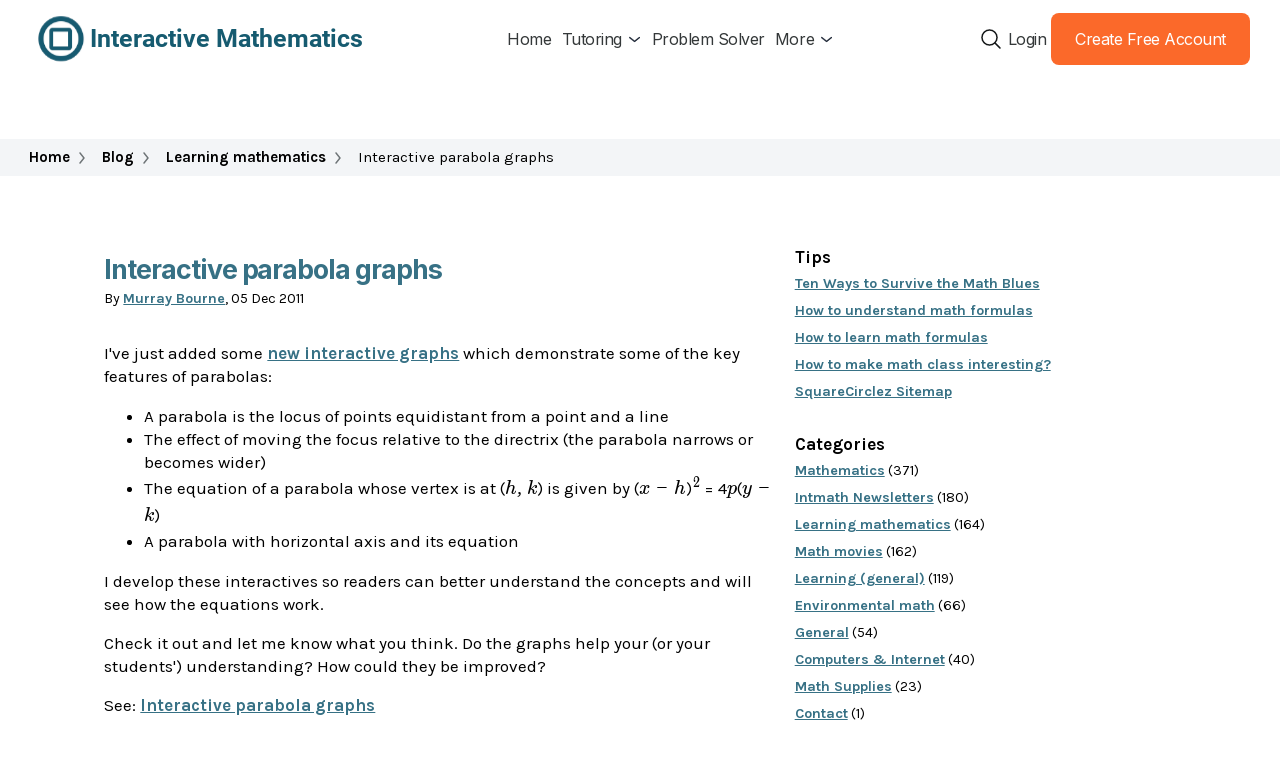

--- FILE ---
content_type: text/html; charset=utf-8
request_url: https://www.intmath.com/blog/learn-math/interactive-parabola-graphs-6821
body_size: 44858
content:
<!DOCTYPE html>
<html lang="en-us">
<head>
<title>Interactive parabola graphs</title>
    <meta name="robots" content="noindex,follow" />

	<script type="2d30d8f6742216f93a2f8f04-text/javascript" charset="UTF-8" src="//cdn.cookie-script.com/s/5af83f09e2a849fa7c5f02ea99b33aee.js"></script>

    
<script async src="https://cdn.tolt.io/tolt.js" data-tolt="pk_2QV3XvLh2Rgn3oFZ8b2xGGsC" type="2d30d8f6742216f93a2f8f04-text/javascript"></script>
<meta name="description" content="I've added a new page containing 3 interactive graphs which explain parabola concepts." />
<meta property="og:description" content="I've added a new page containing 3 interactive graphs which explain parabola concepts." />
<script data-no-optimize="1" data-cfasync="false">!function(){"use strict";const t={adt_ei:{identityApiKey:"plainText",source:"url",type:"plaintext",priority:1},adt_eih:{identityApiKey:"sha256",source:"urlh",type:"hashed",priority:2},sh_kit:{identityApiKey:"sha256",source:"urlhck",type:"hashed",priority:3}},e=Object.keys(t);function i(t){return function(t){const e=t.match(/((?=([a-z0-9._!#$%+^&*()[\]<>-]+))\2@[a-z0-9._-]+\.[a-z0-9._-]+)/gi);return e?e[0]:""}(function(t){return t.replace(/\s/g,"")}(t.toLowerCase()))}!async function(){const n=new URL(window.location.href),o=n.searchParams;let a=null;const r=Object.entries(t).sort(([,t],[,e])=>t.priority-e.priority).map(([t])=>t);for(const e of r){const n=o.get(e),r=t[e];if(!n||!r)continue;const c=decodeURIComponent(n),d="plaintext"===r.type&&i(c),s="hashed"===r.type&&c;if(d||s){a={value:c,config:r};break}}if(a){const{value:t,config:e}=a;window.adthrive=window.adthrive||{},window.adthrive.cmd=window.adthrive.cmd||[],window.adthrive.cmd.push(function(){window.adthrive.identityApi({source:e.source,[e.identityApiKey]:t},({success:i,data:n})=>{i?window.adthrive.log("info","Plugin","detectEmails",`Identity API called with ${e.type} email: ${t}`,n):window.adthrive.log("warning","Plugin","detectEmails",`Failed to call Identity API with ${e.type} email: ${t}`,n)})})}!function(t,e){const i=new URL(e);t.forEach(t=>i.searchParams.delete(t)),history.replaceState(null,"",i.toString())}(e,n)}()}();
</script><style data-no-optimize="1" data-cfasync="false">
	.adthrive-ad {
		margin-top: 10px;
		margin-bottom: 10px;
		text-align: center;
		overflow-x: visible;
		clear: both;
		line-height: 0;
	}
	/* fix sticky sidebar ads for fixed header */
.adthrive-sidebar.adthrive-stuck {
margin-top: 80px;
z-index: 1 !important;
}
.adthrive-sticky-sidebar > div {
top: 80px!important;
z-index: 1 !important;
}

body.adthrive-device-desktop #toTop {
    margin-bottom: 300px;
}

body.adthrive-device-tablet #toTop {
    margin-bottom: 250px;
}

body.adthrive-device-phone #toTop {
    margin-bottom: 70px;
}</style>
<script data-no-optimize="1" data-cfasync="false">
	window.adthriveCLS = {
		enabledLocations: ['Content', 'Recipe'],
		injectedSlots: [],
		injectedFromPlugin: true,
		branch: 'd95a951',bucket: 'prod',			};
	window.adthriveCLS.siteAds = {"betaTester":false,"targeting":[{"value":"68dbf3e26a64b27a174d4f73","key":"siteId"},{"value":"68d6dda576d68f4c9542d561","key":"organizationId"},{"value":"Interactive Mathematics","key":"siteName"},{"value":"AdThrive Edge","key":"service"},{"value":"on","key":"bidding"},{"value":["Education"],"key":"verticals"}],"siteUrl":"https://intmath.com","siteId":"68dbf3e26a64b27a174d4f73","siteName":"Interactive Mathematics","breakpoints":{"tablet":768,"desktop":1024},"cloudflare":null,"adUnits":[{"sequence":null,"thirdPartyAdUnitName":"","targeting":[{"value":["Footer"],"key":"location"},{"value":true,"key":"sticky"}],"devices":["desktop","phone","tablet"],"name":"Footer","sticky":true,"location":"Footer","dynamic":{"pageSelector":"","spacing":0,"max":1,"lazyMax":null,"enable":true,"lazy":false,"elementSelector":"body","skip":0,"classNames":[],"position":"beforeend","every":1,"enabled":true},"stickyOverlapSelector":"","adSizes":[[728,90],[320,50],[468,60],[970,90],[1,1],[320,100],[300,50]],"priority":-1,"autosize":true},{"sequence":9,"thirdPartyAdUnitName":"","targeting":[{"value":["Sidebar"],"key":"location"},{"value":true,"key":"sticky"}],"devices":["desktop"],"name":"Sidebar_9","sticky":true,"location":"Sidebar","dynamic":{"pageSelector":"","spacing":0,"max":1,"lazyMax":null,"enable":true,"lazy":false,"elementSelector":"#LRwrap","skip":0,"classNames":[],"position":"beforeend","every":1,"enabled":true},"stickyOverlapSelector":".intmath1-newsletter","adSizes":[[300,250],[160,600],[336,280],[320,50],[300,600],[250,250],[1,1],[320,100],[300,1050],[300,50],[300,420]],"priority":291,"autosize":true},{"sequence":null,"thirdPartyAdUnitName":"","targeting":[{"value":["Content"],"key":"location"}],"devices":["desktop"],"name":"Content","sticky":false,"location":"Content","dynamic":{"pageSelector":"","spacing":0,"max":6,"lazyMax":93,"enable":true,"lazy":true,"elementSelector":".post .entrytext > *:not(h1):not(h2):not(h3):not(h4):not(h5):not(h6):not(:last-child):not(blockquote):not(p:nth-of-type(2))","skip":4,"classNames":[],"position":"afterend","every":1,"enabled":true},"stickyOverlapSelector":"","adSizes":[[300,250],[728,90],[336,280],[320,50],[468,60],[970,90],[250,250],[1,1],[320,100],[970,250],[1,2],[300,50],[300,300],[552,334],[728,250]],"priority":199,"autosize":true},{"sequence":null,"thirdPartyAdUnitName":"","targeting":[{"value":["Content"],"key":"location"}],"devices":["tablet","phone"],"name":"Content","sticky":false,"location":"Content","dynamic":{"pageSelector":"","spacing":0,"max":6,"lazyMax":93,"enable":true,"lazy":true,"elementSelector":".post .entrytext > *:not(h1):not(h2):not(h3):not(h4):not(h5):not(h6):not(:last-child):not(blockquote):not(p:nth-of-type(2))","skip":4,"classNames":[],"position":"afterend","every":1,"enabled":true},"stickyOverlapSelector":"","adSizes":[[300,250],[728,90],[336,280],[320,50],[468,60],[970,90],[250,250],[1,1],[320,100],[970,250],[1,2],[300,50],[300,300],[552,334],[728,250]],"priority":199,"autosize":true},{"sequence":null,"thirdPartyAdUnitName":"","targeting":[{"value":["Below Post"],"key":"location"}],"devices":["desktop","tablet","phone"],"name":"Below_Post","sticky":false,"location":"Below Post","dynamic":{"pageSelector":"","spacing":0,"max":0,"lazyMax":1,"enable":true,"lazy":true,"elementSelector":"#respond","skip":0,"classNames":[],"position":"beforebegin","every":1,"enabled":true},"stickyOverlapSelector":"","adSizes":[[300,250],[728,90],[336,280],[320,50],[468,60],[250,250],[1,1],[320,100],[970,250],[728,250]],"priority":99,"autosize":true},{"sequence":9,"thirdPartyAdUnitName":"","targeting":[{"value":["Sidebar"],"key":"location"},{"value":true,"key":"sticky"}],"devices":["desktop"],"name":"Sidebar_9","sticky":true,"location":"Sidebar","dynamic":{"pageSelector":"","spacing":0,"max":1,"lazyMax":null,"enable":true,"lazy":false,"elementSelector":".im2-sidebar-left","skip":0,"classNames":[],"position":"beforeend","every":1,"enabled":true},"stickyOverlapSelector":".intmath1-newsletter","adSizes":[[160,600]],"priority":291,"autosize":true},{"sequence":null,"thirdPartyAdUnitName":"","targeting":[{"value":["Content"],"key":"location"}],"devices":["desktop"],"name":"Content","sticky":false,"location":"Content","dynamic":{"pageSelector":"","spacing":0,"max":6,"lazyMax":93,"enable":true,"lazy":true,"elementSelector":"#content #maincolumn > *:not(h1):not(h2):not(h3):not(h4):not(h5):not(h6):not(:last-child):not(#displayNone)","skip":4,"classNames":[],"position":"afterend","every":1,"enabled":true},"stickyOverlapSelector":"","adSizes":[[300,250],[728,90],[336,280],[320,50],[468,60],[970,90],[250,250],[1,1],[320,100],[970,250],[1,2],[300,50],[300,300],[552,334],[728,250]],"priority":199,"autosize":true},{"sequence":null,"thirdPartyAdUnitName":"","targeting":[{"value":["Content"],"key":"location"}],"devices":["tablet","phone"],"name":"Content","sticky":false,"location":"Content","dynamic":{"pageSelector":"","spacing":0,"max":6,"lazyMax":93,"enable":true,"lazy":true,"elementSelector":"#content #maincolumn > *:not(h1):not(h2):not(h3):not(h4):not(h5):not(h6):not(:last-child):not(#displayNone)","skip":4,"classNames":[],"position":"afterend","every":1,"enabled":true},"stickyOverlapSelector":"","adSizes":[[300,250],[728,90],[336,280],[320,50],[468,60],[970,90],[250,250],[1,1],[320,100],[970,250],[1,2],[300,50],[300,300],[552,334],[728,250]],"priority":199,"autosize":true}],"adDensityLayout":{"mobile":{"adDensity":0.2,"onePerViewport":false},"pageOverrides":[],"desktop":{"adDensity":0.2,"onePerViewport":false}},"adDensityEnabled":true,"siteExperiments":[],"adTypes":{"sponsorTileDesktop":true,"interscrollerDesktop":true,"nativeBelowPostDesktop":true,"miniscroller":true,"largeFormatsMobile":true,"nativeMobileContent":true,"inRecipeRecommendationMobile":true,"nativeMobileRecipe":true,"sponsorTileMobile":true,"expandableCatalogAdsMobile":false,"outstreamMobile":true,"nativeHeaderMobile":true,"inRecipeRecommendationDesktop":true,"nativeDesktopContent":true,"outstreamDesktop":true,"animatedFooter":true,"expandableFooter":true,"nativeDesktopSidebar":true,"videoFootersMobile":false,"videoFootersDesktop":false,"interscroller":true,"nativeDesktopRecipe":true,"nativeHeaderDesktop":true,"nativeBelowPostMobile":true,"expandableCatalogAdsDesktop":false,"largeFormatsDesktop":true},"adOptions":{"theTradeDesk":true,"rtbhouse":true,"undertone":true,"sidebarConfig":{"dynamicStickySidebar":{"minHeight":2100,"enabled":true,"blockedSelectors":[]}},"footerCloseButton":true,"teads":true,"seedtag":true,"pmp":true,"thirtyThreeAcross":true,"sharethrough":true,"optimizeVideoPlayersForEarnings":true,"removeVideoTitleWrapper":true,"pubMatic":true,"contentTermsFooterEnabled":true,"infiniteScroll":false,"longerVideoAdPod":true,"yahoossp":false,"spa":false,"stickyContainerConfig":{"recipeDesktop":{"minHeight":null,"enabled":false},"blockedSelectors":[],"stickyHeaderSelectors":[],"content":{"minHeight":null,"enabled":false},"recipeMobile":{"minHeight":null,"enabled":false}},"sonobi":true,"gatedPrint":{"siteEmailServiceProviderId":null,"defaultOptIn":false,"enabled":false,"newsletterPromptEnabled":false},"yieldmo":true,"footerSelector":"","consentMode":{"enabled":false,"customVendorList":""},"amazonUAM":true,"gamMCMEnabled":true,"gamMCMChildNetworkCode":"23012755976","rubicon":true,"conversant":true,"openx":true,"customCreativeEnabled":true,"secColor":"#000000","unruly":true,"mediaGrid":true,"bRealTime":true,"adInViewTime":null,"gumgum":true,"comscoreFooter":true,"desktopInterstitial":false,"amx":true,"footerCloseButtonDesktop":false,"ozone":false,"isAutoOptimized":false,"adform":true,"comscoreTAL":true,"targetaff":true,"bgColor":"#FFFFFF","advancePlaylistOptions":{"playlistPlayer":{"enabled":true},"relatedPlayer":{"enabled":true,"applyToFirst":true}},"kargo":true,"liveRampATS":true,"footerCloseButtonMobile":false,"interstitialBlockedPageSelectors":"","prioritizeShorterVideoAds":true,"allowSmallerAdSizes":true,"blis":true,"wakeLock":{"desktopEnabled":true,"mobileValue":15,"mobileEnabled":true,"desktopValue":30},"mobileInterstitial":false,"tripleLift":true,"sensitiveCategories":["alc","ast","cbd","cosm","dat","gamc","gamv","pol","rel","sst","ssr","srh","ske","tob","wtl"],"liveRamp":true,"adthriveEmailIdentity":true,"criteo":true,"nativo":true,"infiniteScrollOptions":{"selector":"","heightThreshold":0},"siteAttributes":{"mobileHeaderSelectors":[],"desktopHeaderSelectors":[]},"dynamicContentSlotLazyLoading":true,"clsOptimizedAds":true,"ogury":true,"verticals":["Education"],"inImage":false,"stackadapt":true,"usCMP":{"defaultOptIn":false,"enabled":false,"regions":[]},"advancePlaylist":true,"medianet":true,"delayLoading":false,"inImageZone":null,"appNexus":true,"rise":true,"liveRampId":"","infiniteScrollRefresh":true,"indexExchange":true},"siteAdsProfiles":[],"thirdPartySiteConfig":{"partners":{"discounts":[]}},"videoPlayers":{"contextual":{"autoplayCollapsibleEnabled":false,"overrideEmbedLocation":false,"defaultPlayerType":"static"},"videoEmbed":"wordpress","footerSelector":null,"contentSpecificPlaylists":[],"players":[{"playlistId":"vHdsnvA7","pageSelector":"","devices":["mobile","desktop"],"description":"","skip":0,"title":"Stationary related player - desktop and mobile","type":"stationaryRelated","enabled":true,"elementSelector":"","id":4091352,"position":"","saveVideoCloseState":false,"shuffle":false,"adPlayerTitle":"Stationary related player - desktop and mobile","playerId":"XLTYLhwz"},{"playlistId":"vHdsnvA7","pageSelector":"","devices":["mobile"],"mobileLocation":"top-center","description":"","skip":2,"title":"","type":"stickyPlaylist","enabled":true,"elementSelector":".post .entrytext > *:not(h1):not(h2):not(h3):not(h4):not(h5):not(h6):not(:last-child):not(blockquote):not(p:nth-of-type(2)), #content #maincolumn > *:not(h1):not(h2):not(h3):not(h4):not(h5):not(h6):not(:last-child):not(#displayNone)","id":4091354,"position":"afterend","saveVideoCloseState":false,"shuffle":false,"adPlayerTitle":"MY LATEST VIDEOS","mobileHeaderSelector":null,"playerId":"XLTYLhwz"},{"playlistId":"vHdsnvA7","pageSelector":"","devices":["desktop"],"description":"","skip":2,"title":"","type":"stickyPlaylist","enabled":true,"elementSelector":".post .entrytext > *:not(h1):not(h2):not(h3):not(h4):not(h5):not(h6):not(:last-child):not(blockquote):not(p:nth-of-type(2)), #content #maincolumn > *:not(h1):not(h2):not(h3):not(h4):not(h5):not(h6):not(:last-child):not(#displayNone)","id":4091353,"position":"beforeend","saveVideoCloseState":false,"shuffle":false,"adPlayerTitle":"MY LATEST VIDEOS","mobileHeaderSelector":null,"playerId":"XLTYLhwz"}],"partners":{"theTradeDesk":true,"unruly":true,"mediaGrid":true,"undertone":true,"gumgum":true,"seedtag":true,"amx":true,"ozone":false,"adform":true,"pmp":true,"kargo":true,"connatix":true,"stickyOutstream":{"desktop":{"enabled":true},"blockedPageSelectors":"","mobileLocation":"bottom-left","allowOnHomepage":true,"mobile":{"enabled":true},"saveVideoCloseState":false,"mobileHeaderSelector":"","allowForPageWithStickyPlayer":{"enabled":true}},"sharethrough":true,"blis":true,"tripleLift":true,"pubMatic":true,"criteo":true,"yahoossp":false,"nativo":true,"stackadapt":true,"yieldmo":true,"amazonUAM":true,"medianet":true,"rubicon":true,"appNexus":true,"rise":true,"openx":true,"indexExchange":true}}};</script>

<script data-no-optimize="1" data-cfasync="false">
(function(w, d) {
	w.adthrive = w.adthrive || {};
	w.adthrive.cmd = w.adthrive.cmd || [];
	w.adthrive.plugin = 'adthrive-ads-3.9.0';
	w.adthrive.host = 'ads.adthrive.com';
	w.adthrive.integration = 'plugin';

	var commitParam = (w.adthriveCLS && w.adthriveCLS.bucket !== 'prod' && w.adthriveCLS.branch) ? '&commit=' + w.adthriveCLS.branch : '';

	var s = d.createElement('script');
	s.async = true;
	s.referrerpolicy='no-referrer-when-downgrade';
	s.src = 'https://' + w.adthrive.host + '/sites/68dbf3e26a64b27a174d4f73/ads.min.js?referrer=' + w.encodeURIComponent(w.location.href) + commitParam + '&cb=' + (Math.floor(Math.random() * 100) + 1) + '';
	var n = d.getElementsByTagName('script')[0];
	n.parentNode.insertBefore(s, n);
})(window, document);
</script>
<link rel="dns-prefetch" href="https://ads.adthrive.com/"><link rel="preconnect" href="https://ads.adthrive.com/"><link rel="preconnect" href="https://ads.adthrive.com/" crossorigin><link rel='dns-prefetch' href='//ajax.googleapis.com' />
<link rel="alternate" type="application/rss+xml" title="SquareCirclez &raquo; Interactive parabola graphs Comments Feed" href="https://www.intmath.com/blog/learn-math/interactive-parabola-graphs-6821/feed" />
<link rel='stylesheet' id='intmath-blog-style-css'  href='//www.intmath.com/build/app.css?ver=1769910534' type='text/css' media='all' />
<link rel='stylesheet' id='intmath-blog-style2-css'  href='//www.intmath.com/build/app2.css?ver=1769910534' type='text/css' media='all' />
<link rel='stylesheet' id='intmath-blog-style3-css'  href='https://www.intmath.com/blog/wp-content/themes/blue21/style2.css?ver=1769910534' type='text/css' media='all' />
<link rel='stylesheet' id='forget-about-shortcode-buttons-css'  href='https://www.intmath.com/blog/wp-content/plugins/forget-about-shortcode-buttons/public/css/button-styles.css?ver=2.1.2' type='text/css' media='all' />
<script type="2d30d8f6742216f93a2f8f04-text/javascript" src='https://www.intmath.com/blog/wp-includes/js/jquery/jquery.js?ver=1.12.4-wp' id='jquery-core-js'></script>
<link rel="https://api.w.org/" href="https://www.intmath.com/blog/wp-json/" /><link rel="alternate" type="application/json" href="https://www.intmath.com/blog/wp-json/wp/v2/posts/6821" /><link rel='prev' title='IntMath Newsletter: New interactive graphs, ethical math help, resources' href='https://www.intmath.com/blog/letters/intmath-newsletter-new-interactive-graphs-ethical-math-help-resources-6810' />
<link rel='next' title='Friday math movie: U + Me = Us (calculus)' href='https://www.intmath.com/blog/videos/friday-math-movie-u-me-us-calculus-6421' />
<link rel="canonical" href="https://www.intmath.com/blog/learn-math/interactive-parabola-graphs-6821" />
<link rel="alternate" type="application/json+oembed" href="https://www.intmath.com/blog/wp-json/oembed/1.0/embed?url=https%3A%2F%2Fwww.intmath.com%2Fblog%2Flearn-math%2Finteractive-parabola-graphs-6821" />
<link rel="alternate" type="text/xml+oembed" href="https://www.intmath.com/blog/wp-json/oembed/1.0/embed?url=https%3A%2F%2Fwww.intmath.com%2Fblog%2Flearn-math%2Finteractive-parabola-graphs-6821&#038;format=xml" />

		<!-- GA Google Analytics @ https://m0n.co/ga -->
		<script async src="https://www.googletagmanager.com/gtag/js?id=G-0BYMDDS35J" type="2d30d8f6742216f93a2f8f04-text/javascript"></script>
		<script type="2d30d8f6742216f93a2f8f04-text/javascript">
			window.dataLayer = window.dataLayer || [];
			function gtag(){dataLayer.push(arguments);}
			gtag('js', new Date());
			gtag('config', 'G-0BYMDDS35J');
		</script>

	<meta name="twitter:card" content="summary_large_image" />
<meta name="twitter:site" content="@intmath" />
<meta name="twitter:creator" content="@intmath" />
<script data-no-optimize='1' data-cfasync='false' id='comscore-loader-d95a951'>(function(){window.adthriveCLS.buildDate=`2025-10-10`;var e=(e,t)=>()=>(e&&(t=e(e=0)),t);function t(e){"@babel/helpers - typeof";return t=typeof Symbol==`function`&&typeof Symbol.iterator==`symbol`?function(e){return typeof e}:function(e){return e&&typeof Symbol==`function`&&e.constructor===Symbol&&e!==Symbol.prototype?`symbol`:typeof e},t(e)}var n=e((()=>{}));function r(e,n){if(t(e)!=`object`||!e)return e;var r=e[Symbol.toPrimitive];if(r!==void 0){var i=r.call(e,n||`default`);if(t(i)!=`object`)return i;throw TypeError(`@@toPrimitive must return a primitive value.`)}return(n===`string`?String:Number)(e)}var i=e((()=>{n()}));function a(e){var n=r(e,`string`);return t(n)==`symbol`?n:n+``}var o=e((()=>{n(),i()}));function s(e,t,n){return(t=a(t))in e?Object.defineProperty(e,t,{value:n,enumerable:!0,configurable:!0,writable:!0}):e[t]=n,e}var c=e((()=>{o()}));function l(e,t){var n=Object.keys(e);if(Object.getOwnPropertySymbols){var r=Object.getOwnPropertySymbols(e);t&&(r=r.filter(function(t){return Object.getOwnPropertyDescriptor(e,t).enumerable})),n.push.apply(n,r)}return n}function u(e){for(var t=1;t<arguments.length;t++){var n=arguments[t]==null?{}:arguments[t];t%2?l(Object(n),!0).forEach(function(t){s(e,t,n[t])}):Object.getOwnPropertyDescriptors?Object.defineProperties(e,Object.getOwnPropertyDescriptors(n)):l(Object(n)).forEach(function(t){Object.defineProperty(e,t,Object.getOwnPropertyDescriptor(n,t))})}return e}var d=e((()=>{c()})),f,p=e((()=>{c(),f=class{constructor(){s(this,`name`,void 0),s(this,`disable`,void 0),s(this,`gdprPurposes`,void 0)}}})),m,h,g,_=e((()=>{p(),c(),d(),m=[`mcmpfreqrec`],h=class extends f{constructor(...e){super(...e),s(this,`name`,`BrowserStorage`),s(this,`disable`,!1),s(this,`gdprPurposes`,[1]),s(this,`_sessionStorageHandlerQueue`,[]),s(this,`_localStorageHandlerQueue`,[]),s(this,`_cookieHandlerQueue`,[]),s(this,`_gdpr`,void 0),s(this,`_shouldQueue`,!1)}init(e){this._gdpr=e.gdpr===`true`,this._shouldQueue=this._gdpr}clearQueue(e){e&&(this._shouldQueue=!1,this._sessionStorageHandlerQueue.forEach(e=>{this.setSessionStorage(e.key,e.value)}),this._localStorageHandlerQueue.forEach(e=>{if(e.key===`adthrive_abgroup`){let t=Object.keys(e.value)[0],n=e.value[t],r=e.value[`${t}_weight`];this.getOrSetABGroupLocalStorageValue(t,n,r,{value:24,unit:`hours`})}else e.expiry?e.type===`internal`?this.setExpirableInternalLocalStorage(e.key,e.value,{expiry:e.expiry,resetOnRead:e.resetOnRead}):this.setExpirableExternalLocalStorage(e.key,e.value,{expiry:e.expiry,resetOnRead:e.resetOnRead}):e.type===`internal`?this.setInternalLocalStorage(e.key,e.value):this.setExternalLocalStorage(e.key,e.value)}),this._cookieHandlerQueue.forEach(e=>{e.type===`internal`?this.setInternalCookie(e.key,e.value):this.setExternalCookie(e.key,e.value)})),this._sessionStorageHandlerQueue=[],this._localStorageHandlerQueue=[],this._cookieHandlerQueue=[]}readInternalCookie(e){return this._verifyInternalKey(e),this._readCookie(e)}readExternalCookie(e){return this._readCookie(e)}readExternalCookieList(e){return this._readCookieList(e)}getAllCookies(){return this._getCookies()}readInternalLocalStorage(e){return this._verifyInternalKey(e),this._readFromLocalStorage(e)}readExternalLocalStorage(e){return this._readFromLocalStorage(e)}readSessionStorage(e){let t=window.sessionStorage.getItem(e);if(!t)return null;try{return JSON.parse(t)}catch(e){return t}}deleteCookie(e){document.cookie=`${e}=; SameSite=None; Secure; expires=Thu, 01 Jan 1970 00:00:00 UTC; path=/`}deleteLocalStorage(e){window.localStorage.removeItem(e)}deleteSessionStorage(e){window.sessionStorage.removeItem(e)}setInternalCookie(e,t,n){this._verifyInternalKey(e),this._setCookieValue(`internal`,e,t,n)}setExternalCookie(e,t,n){this._setCookieValue(`external`,e,t,n)}setInternalLocalStorage(e,t){if(this._verifyInternalKey(e),this._gdpr&&this._shouldQueue){let n={key:e,value:t,type:`internal`};this._localStorageHandlerQueue.push(n)}else{let n=typeof t==`string`?t:JSON.stringify(t);window.localStorage.setItem(e,n)}}setExternalLocalStorage(e,t){if(this._gdpr&&this._shouldQueue){let n={key:e,value:t,type:`external`};this._localStorageHandlerQueue.push(n)}else{let n=typeof t==`string`?t:JSON.stringify(t);window.localStorage.setItem(e,n)}}setExpirableInternalLocalStorage(e,t,n){this._verifyInternalKey(e);try{var r,i;let a=(r=n==null?void 0:n.expiry)==null?{value:400,unit:`days`}:r,o=(i=n==null?void 0:n.resetOnRead)==null?!1:i;if(this._gdpr&&this._shouldQueue){let n={key:e,value:t,type:`internal`,expires:this._getExpiryDate(a),expiry:a,resetOnRead:o};this._localStorageHandlerQueue.push(n)}else{let n={value:t,type:`internal`,expires:this._getExpiryDate(a),expiry:a,resetOnRead:o};window.localStorage.setItem(e,JSON.stringify(n))}}catch(e){console.error(e)}}setExpirableExternalLocalStorage(e,t,n){try{var r,i;let a=(r=n==null?void 0:n.expiry)==null?{value:400,unit:`days`}:r,o=(i=n==null?void 0:n.resetOnRead)==null?!1:i;if(this._gdpr&&this._shouldQueue){let n={key:e,value:JSON.stringify(t),type:`external`,expires:this._getExpiryDate(a),expiry:a,resetOnRead:o};this._localStorageHandlerQueue.push(n)}else{let n={value:t,type:`external`,expires:this._getExpiryDate(a),expiry:a,resetOnRead:o};window.localStorage.setItem(e,JSON.stringify(n))}}catch(e){console.error(e)}}setSessionStorage(e,t){if(this._gdpr&&this._shouldQueue){let n={key:e,value:t};this._sessionStorageHandlerQueue.push(n)}else{let n=typeof t==`string`?t:JSON.stringify(t);window.sessionStorage.setItem(e,n)}}getOrSetABGroupLocalStorageValue(e,t,n,r,i=!0){let a=`adthrive_abgroup`,o=this.readInternalLocalStorage(a);if(o!==null){var s;let t=o[e],n=(s=o[`${e}_weight`])==null?null:s;if(this._isValidABGroupLocalStorageValue(t))return[t,n]}let c=u(u({},o),{},{[e]:t,[`${e}_weight`]:n});return r?this.setExpirableInternalLocalStorage(a,c,{expiry:r,resetOnRead:i}):this.setInternalLocalStorage(a,c),[t,n]}_isValidABGroupLocalStorageValue(e){return e!=null&&!(typeof e==`number`&&isNaN(e))}_getExpiryDate({value:e,unit:t}){let n=new Date;return t===`milliseconds`?n.setTime(n.getTime()+e):t==`seconds`?n.setTime(n.getTime()+e*1e3):t===`minutes`?n.setTime(n.getTime()+e*60*1e3):t===`hours`?n.setTime(n.getTime()+e*60*60*1e3):t===`days`?n.setTime(n.getTime()+e*24*60*60*1e3):t===`months`&&n.setTime(n.getTime()+e*30*24*60*60*1e3),n.toUTCString()}_resetExpiry(e){return e.expires=this._getExpiryDate(e.expiry),e}_readCookie(e){let t=document.cookie.split(`; `).find(t=>t.split(`=`)[0]===e);if(!t)return null;let n=t.split(`=`)[1];if(n)try{return JSON.parse(decodeURIComponent(n))}catch(e){return decodeURIComponent(n)}return null}_readCookieList(e){let t;for(let n of document.cookie.split(`;`)){let[r,...i]=n.split(`=`);r.trim()===e&&(t=i.join(`=`).trim())}return t&&JSON.parse(t)||[]}_getCookies(){let e=[];return document.cookie.split(`;`).forEach(t=>{let[n,r]=t.split(`=`).map(e=>e.trim());e.push({name:n,value:r})}),e}_readFromLocalStorage(e){let t=window.localStorage.getItem(e);if(!t)return null;try{let r=JSON.parse(t),i=r.expires&&new Date().getTime()>=new Date(r.expires).getTime();if(e===`adthrive_abgroup`&&r.created)return window.localStorage.removeItem(e),null;if(r.resetOnRead&&r.expires&&!i){var n;let t=this._resetExpiry(r);return window.localStorage.setItem(e,JSON.stringify(r)),(n=t.value)==null?t:n}else if(i)return window.localStorage.removeItem(e),null;if(Object.prototype.hasOwnProperty.call(r,`value`))try{let e=JSON.parse(r.value);return e}catch(e){return r.value}else return r}catch(e){return t}}_setCookieValue(e,t,n,r){try{if(this._gdpr&&this._shouldQueue){let r={key:t,value:n,type:e};this._cookieHandlerQueue.push(r)}else{var i,a,o;let e=this._getExpiryDate((i=r==null?void 0:r.expiry)==null?{value:400,unit:`days`}:i),s=(a=r==null?void 0:r.sameSite)==null?`None`:a,c=(o=r==null?void 0:r.secure)==null?!0:o,l=typeof n==`object`?JSON.stringify(n):n;document.cookie=`${t}=${l}; SameSite=${s}; ${c?`Secure;`:``} expires=${e}; path=/`}}catch(e){}}_verifyInternalKey(e){let t=e.startsWith(`adthrive_`),n=e.startsWith(`adt_`);if(!t&&!n&&!m.includes(e))throw Error(`When reading an internal cookie, the key must start with "adthrive_" or "adt_" or be part of the allowed legacy keys.`)}},g=new h})),v,y,b=e((()=>{v=(e,t)=>{let n=document.getElementsByTagName(`script`)[0];n&&n.parentNode&&!t?n.parentNode.insertBefore(e,n):document.body.appendChild(e)},y=(e,t=!1,n=!1,r=!1)=>new Promise((i,a)=>{let o=document.createElement(`script`);o.addEventListener(`error`,()=>a(Error(`Failed to import script ${e}`))),o.addEventListener(`load`,()=>i(o)),o.type=`text/javascript`,o.src=e,o.defer=n,o.async=r,v(o,t)})})),x,S,C=e((()=>{x=class{info(e,t,...n){this.call(console.info,e,t,...n)}warn(e,t,...n){this.call(console.warn,e,t,...n)}error(e,t,...n){this.call(console.error,e,t,...n),this.sendErrorLogToCommandQueue(e,t,...n)}event(e,t,...n){var r;((r=window.adthriveCLS)==null?void 0:r.bucket)===`debug`&&this.info(e,t)}sendErrorLogToCommandQueue(e,t,...n){window.adthrive=window.adthrive||{},window.adthrive.cmd=window.adthrive.cmd||[],window.adthrive.cmd.push(()=>{window.adthrive.logError!==void 0&&typeof window.adthrive.logError==`function`&&window.adthrive.logError(e,t,n)})}call(e,t,n,...r){let i=[`%c${t}::${n} `],a=[`color: #999; font-weight: bold;`];r.length>0&&typeof r[0]==`string`&&i.push(r.shift()),a.push(...r);try{Function.prototype.apply.call(e,console,[i.join(``),...a])}catch(e){console.error(e);return}}},S=new x})),w,T=e((()=>{w=()=>{let e=Math.max(document.documentElement.clientWidth||0,window.innerWidth||0),t=Math.max(document.documentElement.clientHeight||0,window.innerHeight||0);return{width:e,height:t}}})),E,D=e((()=>{E=()=>{let e=`python,apis,googleweblight,spider,crawler,curl,wget,ia_archiver,insights,baidu,bot,monitor,scraper,A6-Indexer,addthis,admantx,agentslug,alexa,anderspink,apache-httpclient,apachebench,apis-google,appengine-google,ask jeeves,asynchttpclient,awe.sm,baidu,barkrowler,biglotron,bingpreview,brandverify,bubing,butterfly,buzztalk,cf-uc,chatgpt,check_http,cloudflare,cmradar/0.1,coldfusion,comodo ssl checker,convera,copypants,crowsnest,curl,dap/nethttp,daumoa,deepseek,deepseekbot,developers.google.com/+/web/snippet/,digitalpersona fingerprint software,drupact,duckduck,elb-healthchecker,embedly,eoaagent,europarchive,eventmachine httpclient,evrinid,exaleadcloudview,ezooms,ez publish,facebookexternalhit,feedburner,feedfetcher-google,findlink,findthatfile,flipboardproxy,garlik,genieo,getprismatic.com,ghost,gigablast,go http package,google( page speed insights| web preview|google-site-verification|-structured-data-testing-tool|-structureddatatestingtool),gpt,gptbot,hatena,headless,heritrix,htmlparser,http(_request2|client|s|unit),httrack,hubspot,ichiro,icoreservice,idmarch,in(agist|sieve|stapaper),ips-agent,jack,jakarta commons,java,jetslide,jobseeker,js-kit,kimengi,knows.is,kraken,laconica,libwww,lighthouse,linode,lipperhey,longurl,ltx71,lwp-trivial,mappydata,mastodon,mediapartners-google,megaindex.ru,metauri,mfe_expand,mixnode,mon(tastic|tools),moreover,mrchrome,nberta,net(craft|researchserver|state|vibes),newrelicpinger,newspaper,newsme,ning,nightmare,nmap,nutch,online-domain-tools,openai,paessler,page(peek|sinventory|thing),panopta,peerindex,phantomjs,pingdom,plukkie,proximic,pu_in,publiclibraryarchive.org,python-(httplib2|requests|urllib),quanti,queryseeker,quicklook,qwanti,re-animator,readability,rebelmouse,relateiq,riddler,rssmicro,ruby,scrapy,seo-audit,seodiver,seokicks,shopwiki,shortlinktranslate,siege,sistrix,site24x7,siteexplorer,skypeuripreview,slack,slurp,socialrank,sogou,spinn3r,squider,statuscake,stripe,summify,teeraid,teoma,test certificate info,tineye,traackr,tweetedtimes,twikle,twitjobsearch,twitmunin,twurly,typhoeus,unwindfetch,uptim(e|ia),uptm.io,vagabondo,vb project,vigil,vkshare,wappalyzer,watchsumo,webceo,webdatascout,webmon,webscout,wesee,wget,whatsapp,whatweb,wikido,wordpress,wormly,wotbox,xenu link sleuth,xing-contenttabreceiver,yandex,yanga,yeti,yff35,yourls,zelist.ro,zibb,^Mozilla/5\\.0$,Viv/2`.split(`,`),t=new RegExp(e.join(`|`),`i`),n=window.navigator.userAgent.toLowerCase();return t.test(n)}})),O,k=e((()=>{c(),O=class{constructor(){s(this,`runTests`,()=>{let e=!1;if(window&&document){let t=[`webdriver`in window,`_Selenium_IDE_Recorder`in window,`callSelenium`in window,`_selenium`in window,`__webdriver_script_fn`in document,`__driver_evaluate`in document,`__webdriver_evaluate`in document,`__selenium_evaluate`in document,`__fxdriver_evaluate`in document,`__driver_unwrapped`in document,`__webdriver_unwrapped`in document,`__selenium_unwrapped`in document,`__fxdriver_unwrapped`in document,`__webdriver_script_func`in document,document.documentElement.getAttribute(`selenium`)!==null,document.documentElement.getAttribute(`webdriver`)!==null,document.documentElement.getAttribute(`driver`)!==null];e=t.some(e=>e)}return e})}isSelenium(){return this.runTests()}}})),A,j,M,N,P,F=e((()=>{T(),D(),k(),A=()=>{if(navigator&&navigator.userAgent&&E())return`uav`},j=()=>{let e=w();if(e.width>5e3||e.height>5e3)return`vpv`},M=()=>{let e=document.createElement(`canvas`),t=e.getContext&&e.getContext(`webgl`),n=t&&t.getExtension&&t.getExtension(`WEBGL_debug_renderer_info`);if(n&&n.UNMASKED_RENDERER_WEBGL){let e=t&&t.getParameter(n.UNMASKED_RENDERER_WEBGL);if(e===`Google SwiftShader`)return`wglv`}},N=()=>{let e=new O;if(e.isSelenium())return`selenium`},P=()=>{let e=[j(),A(),M(),N()].filter(e=>!!e);return e.length?e:void 0}})),I,L,R,z,B=e((()=>{C(),_(),b(),F(),d(),I=()=>{let e=g.readExternalCookie(`usprivacy`);return e===`1YYY`},L=()=>{let e=`6035453`,t=I()?`0`:`1`,n=u({c1:`2`,c2:e,cs_fpid:g.readExternalCookie(`_pubcid`)||window.localStorage.getItem(`_pubcid`),cs_fpit:`o`,cs_fpdm:`*null`,cs_fpdt:`*null`,options:{enableFirstPartyCookie:!0}},{cs_ucfr:t||`0`});window._comscore=window._comscore||[],window._comscore.push(n);let r=`https://sb.scorecardresearch.com/cs/${e}/beacon.js`;y(r).catch(e=>{S.error(`ComscoreTrackerComponent`,`init`,`Error during Comscore beacon.js import: `,e)})},R=()=>{let e=`unknown`;if(typeof Intl<`u`&&typeof Intl.DateTimeFormat==`function`&&typeof Intl.DateTimeFormat().resolvedOptions==`function`){let t=Intl.DateTimeFormat().resolvedOptions();e=t.timeZone||`unknown`}return e.startsWith(`America/`)},z=()=>{P()||I()||R()&&L()}})),V=e((()=>{B(),z()}));V()})();</script><script data-no-optimize='1' data-cfasync='false' id='cls-disable-ads-d95a951'>var cls_disable_ads=(function(exports){window.adthriveCLS.buildDate=`2025-10-10`;var t=(e,t)=>()=>(e&&(t=e(e=0)),t);function n(e){"@babel/helpers - typeof";return n=typeof Symbol==`function`&&typeof Symbol.iterator==`symbol`?function(e){return typeof e}:function(e){return e&&typeof Symbol==`function`&&e.constructor===Symbol&&e!==Symbol.prototype?`symbol`:typeof e},n(e)}var r=t((()=>{}));function i(e,t){if(n(e)!=`object`||!e)return e;var r=e[Symbol.toPrimitive];if(r!==void 0){var i=r.call(e,t||`default`);if(n(i)!=`object`)return i;throw TypeError(`@@toPrimitive must return a primitive value.`)}return(t===`string`?String:Number)(e)}var a=t((()=>{r()}));function o(e){var t=i(e,`string`);return n(t)==`symbol`?t:t+``}var s=t((()=>{r(),a()}));function c(e,t,n){return(t=o(t))in e?Object.defineProperty(e,t,{value:n,enumerable:!0,configurable:!0,writable:!0}):e[t]=n,e}var l=t((()=>{s()})),u,d=t((()=>{u={Below_Post_1:`Below_Post_1`,Below_Post:`Below_Post`,Content:`Content`,Content_1:`Content_1`,Content_2:`Content_2`,Content_3:`Content_3`,Content_4:`Content_4`,Content_5:`Content_5`,Content_6:`Content_6`,Content_7:`Content_7`,Content_8:`Content_8`,Content_9:`Content_9`,Recipe:`Recipe`,Recipe_1:`Recipe_1`,Recipe_2:`Recipe_2`,Recipe_3:`Recipe_3`,Recipe_4:`Recipe_4`,Recipe_5:`Recipe_5`,Native_Recipe:`Native_Recipe`,Footer_1:`Footer_1`,Footer:`Footer`,Header_1:`Header_1`,Header_2:`Header_2`,Header:`Header`,Sidebar_1:`Sidebar_1`,Sidebar_2:`Sidebar_2`,Sidebar_3:`Sidebar_3`,Sidebar_4:`Sidebar_4`,Sidebar_5:`Sidebar_5`,Sidebar_9:`Sidebar_9`,Sidebar:`Sidebar`,Interstitial_1:`Interstitial_1`,Interstitial:`Interstitial`,Video_StickyOutstream_1:`Video_StickyOutstream_1`,Video_StickyOutstream:`Video_StickyOutstream`,Video_StickyInstream:`Video_StickyInstream`,Sponsor_Tile:`Sponsor_Tile`}})),f,p=t((()=>{f=e=>{let t=window.location.href;return e.some(e=>{let n=new RegExp(e,`i`);return n.test(t)})}})),m,h=t((()=>{m=()=>window.adthriveCLS})),g,_,v=t((()=>{g=class{info(e,t,...n){this.call(console.info,e,t,...n)}warn(e,t,...n){this.call(console.warn,e,t,...n)}error(e,t,...n){this.call(console.error,e,t,...n),this.sendErrorLogToCommandQueue(e,t,...n)}event(e,t,...n){var r;((r=window.adthriveCLS)==null?void 0:r.bucket)===`debug`&&this.info(e,t)}sendErrorLogToCommandQueue(e,t,...n){window.adthrive=window.adthrive||{},window.adthrive.cmd=window.adthrive.cmd||[],window.adthrive.cmd.push(()=>{window.adthrive.logError!==void 0&&typeof window.adthrive.logError==`function`&&window.adthrive.logError(e,t,n)})}call(e,t,n,...r){let i=[`%c${t}::${n} `],a=[`color: #999; font-weight: bold;`];r.length>0&&typeof r[0]==`string`&&i.push(r.shift()),a.push(...r);try{Function.prototype.apply.call(e,console,[i.join(``),...a])}catch(e){console.error(e);return}}},_=new g})),y,b,x=t((()=>{v(),h(),d(),p(),l(),y=class{constructor(e){this.adthrive=e,c(this,`all`,!1),c(this,`content`,!1),c(this,`recipe`,!1),c(this,`video`,!1),c(this,`locations`,new Set),c(this,`reasons`,new Set),(this.urlHasEmail(window.location.href)||this.urlHasEmail(window.document.referrer))&&(this.all=!0,this.reasons.add(`all_email`));try{this.checkCommandQueue(),document.querySelector(`.tag-novideo`)!==null&&(this.video=!0,this.locations.add(`Video`),this.reasons.add(`video_tag`))}catch(e){_.error(`ClsDisableAds`,`checkCommandQueue`,e)}}checkCommandQueue(){this.adthrive&&this.adthrive.cmd&&this.adthrive.cmd.forEach(e=>{let t=e.toString(),n=this.extractAPICall(t,`disableAds`);n&&this.disableAllAds(this.extractPatterns(n));let r=this.extractAPICall(t,`disableContentAds`);r&&this.disableContentAds(this.extractPatterns(r));let i=this.extractAPICall(t,`disablePlaylistPlayers`);i&&this.disablePlaylistPlayers(this.extractPatterns(i))})}extractPatterns(e){let t=e.match(RegExp(`["'](.*?)['"]`,`g`));if(t!==null)return t.map(e=>e.replace(/["']/g,``))}extractAPICall(e,t){let n=RegExp(t+`\\((.*?)\\)`,`g`),r=e.match(n);return r===null?!1:r[0]}disableAllAds(e){(!e||f(e))&&(this.all=!0,this.reasons.add(`all_page`))}disableContentAds(e){(!e||f(e))&&(this.content=!0,this.recipe=!0,this.locations.add(u.Content),this.locations.add(u.Recipe),this.reasons.add(`content_plugin`))}disablePlaylistPlayers(e){(!e||f(e))&&(this.video=!0,this.locations.add(`Video`),this.reasons.add(`video_page`))}urlHasEmail(e){if(!e)return!1;let t=RegExp(`([A-Z0-9._%+-]+(@|%(25)*40)[A-Z0-9.-]+\\.[A-Z]{2,})`,`i`);return t.exec(e)!==null}},b=m(),b&&(b.disableAds=new y(window.adthrive))}));return x(),exports.ClsDisableAds=y,exports})({});</script><meta property="og:title" content="Interactive parabola graphs" />
<meta name="author" content="Murray Bourne" />
<meta name="msapplication-config" content="/browserconfig.xml" />
<meta name="viewport" content="width=device-width,minimum-scale=1,initial-scale=1" />
<meta name="format-detection" content="telephone=no" />
<meta http-equiv="X-UA-Compatible" content="IE=edge" />
<link rel="alternate" type="application/rss+xml" title="intmath.com RSS Feed" href="https://www.intmath.com/feed/" /> 
<link rel="shortcut icon" href="/favicon-48.png" />
<link rel="canonical" href="https://www.intmath.com/blog/learn-math/interactive-parabola-graphs-6821" />
<meta property="og:url" content="https://www.intmath.com/blog/learn-math/interactive-parabola-graphs-6821" />



https://www.intmath.com/blog/learn-math/interactive-parabola-graphs-6821<script type="application/ld+json">
    {
    "@context": "https://schema.org",
    "@type": "BreadcrumbList",
    "itemListElement": [
        {
            "@type": "ListItem",
            "position": 1,
            "name": "Home",
            "item": "https://www.intmath.com/"
        },
        {
            "@type": "ListItem",
            "position": 2,
            "name": "Blog",
            "item": "https://www.intmath.com/blog"
        },
        {
            "@type": "ListItem",
            "position": 3,
            "name": "Learning mathematics",
            "item": "https://www.intmath.com/blog/learn-math"
        },
        {
            "@type": "ListItem",
            "position": 4,
            "name": "Interactive parabola graphs",
            "item": "https://www.intmath.com/blog/"
        }
    ]
}
</script>

    <link rel="alternate" type="application/rss+xml" title="RSS 2.0" href="https://www.intmath.com/blog/feed" />
<link rel="alternate" type="application/atom+xml" title="Atom 0.3" href="https://www.intmath.com/blog/feed/atom" />
<link rel="pingback" href="https://www.intmath.com/blog/xmlrpc.php" />
<style>
body{margin:0;padding:0 0 2em;font-family:Arial,Helvetica,sans-serif}
.sprite{background:url('/includes/images/sprite2016-06-30a.svg') no-repeat}
span.sprite{display:block;position:absolute;top:0;bottom:0}
span.upArr{width:20px;height:15px;margin:auto 0;background-position:2px -122px;right:4px}
span.rtArr{width:12px;height:20px;margin:auto 0;background-position:-97px -114px;right:4px}
span.dnArr{width:20px;height:15px;margin:auto 0;background-position:-98px -220px;right:4px}
span.ltArr{width:12px;height:20px;margin:auto 0;background-position:0px -214px;left:4px}


span.vid{width:12px;height:20px;background-position:-199px -215px;top:4px;left:3px}
div.hamb{display:block;width:25px;height:17px;margin:0 auto;background-position:-200px -100px}
div.ansPromoWrap{display:table;font-size:0.85em;margin:1em auto}
a.twit{display:table-cell;width:35px;height:27px;background-position:-277px -499px}
div.ansPromoWrap p{display:table-cell;vertical-align:top;padding-left:0.7em}
a.mtdvd{display:table-cell;width:35px;height:37px;background-position:-277px -65px}
#probHeader{background:#377185}
.logo{margin:0 auto;padding:0.5em 0 0;color:#fff;overflow:hidden;border-radius:0.5em;position:relative;max-width:1030px;box-sizing:border-box;}
.logoTable{display:table;padding-left:0.5em;margin-right:40px}
.logoTableRow{display:table-row}
.logoTableRow div{display:table-cell;vertical-align:middle;padding:0 0.5em 0 0}
.home{background-position:-95px 5px;width:36px;height:30px}
.sqClogo{background-position:0 -292px;width:40px;height:40px}
.logo a{color:#fff;text-decoration:none;display:block}
.topSrch{width:40px;height:32px}
#srchWrapTop form fieldset{border:none;text-align:right;margin:0.4em 0.4em 0 0;padding:0}
#srchWrapTop form div{display:inline-block;vertical-align:middle}
#srchWrapTop form input[type=text]{margin:auto 0;width:200px;padding:0.1em 0.4em;border-radius:0.5em}
#srchWrapTop form input[type=submit]{padding:0;border:none;width:32px;height:31px}
#topSrchButt{cursor:pointer}
#srchHambarg{display:table;width:100%;margin:0 40px 0 0;padding:0}
#hambarg{display:table-cell;width:40px;padding:0.2em;font-size:0.8em;cursor:pointer;text-align:center}
#srchHambarg ul{margin:0;padding:0 0 0 7px}
#srchHambarg li{padding:2px 8px;display:table-cell;vertical-align:middle;list-style-type:none;white-space:nowrap}
#hori .horizHere{color:#ccc;border-bottom:3px solid #ccc}


@media(max-width:480px){li#about{display:none}}
@media(max-width:379px){li#sitem, #learnM{display:none}}

@media screen and (min-width: 1024px) {
  #hambarg{display:none}
}
.links a:hover,#botNav a:hover{color:#63f;text-decoration:underline}

.links li:first-child{text-indent:0;padding-left:0.3em}

#links-bot{margin-top:1.5em}
@font-face {
    font-family: KaTeX_Main;
    src: url(/includes/cssjs/katex/fonts/KaTeX_Main-Italic.woff2) format('woff2'),
		url(/includes/cssjs/katex/fonts/KaTeX_Main-Italic.woff) format('woff'),
		url(/includes/cssjs/katex/fonts/KaTeX_Main-Italic.ttf) format('truetype');
    font-weight: 400;
    font-style: italic;
	font-display: swap;
}
@font-face {
    font-family: KaTeX_Main;
    src: url(/includes/cssjs/katex/fonts/KaTeX_Main-Regular.woff2) format('woff2'),
		url(/includes/cssjs/katex/fonts/KaTeX_Main-Regular.woff) format('woff'),
		url(/includes/cssjs/katex/fonts/KaTeX_Main-Regular.ttf) format('truetype');
    font-weight: 400;
    font-style: normal;
	font-display: swap;
}
@font-face {
    font-family: KaTeX_Math;
    src: url(/includes/cssjs/katex/fonts/KaTeX_Math-Italic.woff2) format('woff2'),
		url(/includes/cssjs/katex/fonts/KaTeX_Math-Italic.woff) format('woff'),
		url(/includes/cssjs/katex/fonts/KaTeX_Math-Italic.ttf) format('truetype');
    font-weight: 400;
    font-style: italic;
	font-display: swap;
}
.katex-html{white-space:nowrap}
sup,sub,.intmath{font-family:KaTeX_Main,"Times New Roman",Times,serif}
i,em{font-family:KaTeX_Math,"Times New Roman",Times,serif}
.intmath{white-space:nowrap}
.intmathItalic{font-family:KaTeX_Math,"Times New Roman",Times,serif;font-style:normal}
.intmathM{font-family:KaTeX_Math}
sup, sub{font-size:0.8em}
.intmath, .intmathItalic, .intmathM{font-size:1.15em}
.intmath sup, .intmath sub, .intmathItalic sup, .intmathItalic sub{font-size:0.7em}
i, em{font-size:1.15em}
.intmath i, .intmath em{font-size:1em}
svg .intmath,img .intmath{font-size:14.5px;stroke:none} 
svg .intmathItalic,img .intmathItalic{font-size:17px;stroke:none}
.matrixfrac .mfrac{font-size:0.9em}
#content sup{margin-left:1px}
.formula{padding:.4em;border:1px solid #aaa;display:inline-block;margin:0 0 .5em;border-radius:.15em}
blockquote .formula{margin:0.5em}
.textem{font-family:inherit;font-size:1em}
.inlineBlock{display:inline-block}
.mathIndent, .alignEquals p{text-indent:-1em;padding-left:1em}
@media screen and (max-width: 499px) {
  blockquote{margin:1em}
  .notMob{display:none}
}
@media screen and (min-width:600px) {
  .showToMob{display:none}
}
.skip2Cont{display:inline-block;padding:0.5em;background:#fee;border:2px solid #f00;position:relative;left:0}

.invis{visibility:hidden}
.noWrap{white-space:nowrap;padding:0;margin:0}
.displayNone{display:none}
.ariaHidden{border:0;clip:rect(0 0 0 0);height:1px;margin:-1px;overflow:hidden;padding:0;position:absolute;width:1px}
.fontSize0{font-size:0}
.displayInlineBlock{display:inline-block}
.alignCenter{text-align:center}
.dlgp .svgphpWrap{display:inline-block}
.small{font-size:0.8em}
.dred, .svgphpgrapherwarn{color:#b00}
.bold, .svgphpgrapherwarn{font-weight:bold}
.katexErr{color:#d00;font-weight:bold}
.vertMid img{vertical-align:middle}
.clearBoth{clear:both}
.clearBothInvis{line-height:0;clear:both;visibility:hidden}
.overflowXauto{display:block;height:auto;padding-bottom:12px;-webkit-box-sizing:border-box;overflow-x:auto;white-space:nowrap}

.overflowXauto::-webkit-scrollbar{height:8px}
.overflowXauto::-webkit-scrollbar-track{-webkit-box-shadow:inset 0 0 4px rgba(0,0,0,0.3);border-radius: 7px}
.overflowXauto::-webkit-scrollbar-thumb{border-radius:7px;-webkit-box-shadow:inset 0 0 8px rgba(0,0,0,0.5)}
.overflowXauto::-webkit-scrollbar-thumb:hover{-webkit-box-shadow:inset 0 0 4px rgba(0,0,0,0.8)}
.dn1{vertical-align:-1px}.dn2{vertical-align:-2px}.dn3{vertical-align:-3px}.dn4{vertical-align:-4px}.dn5{vertical-align:-5px}.dn6{vertical-align:-6px}.dn7{vertical-align:-7px}.dn8{vertical-align:-8px}.dn9{vertical-align:-9px}.dn10{vertical-align:-10px}.dn11{vertical-align:-11px}.dn12{vertical-align:-12px}.dn13{vertical-align:-13px}.dn14{vertical-align:-14px}.dn15{vertical-align:-15px}.dn16{vertical-align:-16px}.dn17{vertical-align:-17px}.dn18{vertical-align:-18px}.dn19{vertical-align:-19px}.dn20{vertical-align:-20px}.dn21{vertical-align:-21px}.dn22{vertical-align:-22px}.dn23{vertical-align:-23px}.dn24{vertical-align:-24px}.dn25{vertical-align:-25px}.dn26{vertical-align:-26px}.dn27{vertical-align:-27px}.dn28{vertical-align:-28px}.dn29{vertical-align:-29px}
.interactive, .answer{padding:5px 8px;border:1px #4a798a solid;border-radius:6px}
.interactive h2,.interactive h3{background:none}
.answer{margin:0 1em}
.answer .answerP{margin:-5px -8px;background:#165a71;color:#eee;border-top-left-radius:6px;border-top-right-radius:6px;font-family:Georgia, "Times New Roman", serif;padding:0.3em;font-weight:bold}
.copy{font-size:0.8em;padding:0;margin:0;color:#888;text-align:center}
.adsbygoogle{display:block}
.responsive{margin:0 auto;width:320px}
@media screen and (min-width:500px){.responsive{width:468px;height:60px}}
@media screen and (min-width:800px){.responsive{width:728px;height:90px}}
h1{font-size:1.5em;clear:both}
h1 span.intmath, h2 span.intmath{font-size:1em}
h1 i, h1 em, h2 i, h2 em{font-size:1em}
h2{font-size:1.3em}

#probsolv{display:block;width:160px;height:32px;background-position:-4px -290px}
#shadowgame{display:block;width:90px;height:60px;background-position:0 -580px}
.bannerintext{clear:both}
.mathvids{display:block;width:37px;height:43px;background-position:-275px -60px;margin:0 auto;text-decoration:none}
#toTop{position:fixed;bottom:4px;right:8px;margin:0;padding:0.4em 2em 0.4em 0.3em;background:#d8dddd;border:1px solid #165a71;border-radius:0.3em}
#toTop a{text-decoration:none;display:block}
#leftarr{display:block;float:left;width:15px;height:40px;background-position:2px -503px}
#rightarr{display:block;float:right;width:20px;height:40px;background-position:-95px -403px}
.imgRt{margin:5px 0 5px 10px;float:right}
.imgLt{margin:5px 10px 5px 0;float:left}
.imgLt,.imgCenter,.imgRt{font-size:.85em;text-align:center}
svg{overflow:hidden}
.imgSvg{text-align:center;margin:1em 0}
.svgphpWrap{display:inline-block;position:relative;overflow:hidden}
.svgphpWrap a{text-decoration:none}
.svgphpWrap a:hover{cursor:default}
.imgSvg p {font-size:0.85em;padding-top:0;margin-top:0.3em}
.svgRt{margin:5px 0 5px 10px;float:right;text-align:center}
figcaption{font-size:0.9em}
.svgHtml{position:absolute;font-size:0.9em}
.svgWhiteBg{background:#fff;padding:1px;line-height:0.9em}
.draggable{cursor:move}
.smallCenter{font-size:.85em}
.imgCenter{margin:1.5em auto;box-sizing:border-box}
.floatBlock{position:relative;left:3em}
.jxgbox{border:1px solid #5b8a9b;border-radius:0.4em;padding:0;position:relative}
form{padding:0;margin:0}
hr{height:1px;background:#00339a;color:#039;border:0}
table{border-collapse:collapse}
.ansTable td{vertical-align:top}
.ansTable p{margin:0;padding:0 4px 8px 0}
.tableex td{border: 1px solid #5B8A9B;padding:6px; empty-cells:hide}
.tableex th{padding:0 0.4em}
@media screen and (max-width: 479px) {
  .imgRt, .imgLt{margin:1em 0;float:none}
}
.answerLink,.showHideButt{box-sizing:border-box;margin:.5em 0;padding:0;position:relative;display:inline-block;background:linear-gradient(to bottom,#fff,#eee);border-radius:.3em;border:1px solid #165a71}
p.showHideButt{color:#00f;cursor:pointer}
.answerLink a,.showHideButt{display:inline-block;text-decoration:none;padding:0.3em 2em 0.3em 0.5em}
.answerLink a:hover,.showHideButt:hover{text-decoration:underline}
.ddown,.showHide{padding:.4em;list-style:none;border:1px solid #5b8a9b;border-radius:.5em;clear:both}
@media screen and (max-width: 330px) {
  .ddown,.showHide{margin:1em -0.45em 1em 0;box-shadow:none}
}
@media screen and (min-width: 331px) {
  .ddown,.showHide{margin:1em 0 1em .3em;box-shadow:.2em .2em .2em #aaa}
}
.displayNone{display:none}
.srchWrap{max-width:450px;margin:0 auto 1em;padding:0.4em;border:1px solid #aaa;border-radius:0.3em;background:#e9f3f5}
#sibf{margin:2em 0 0.8em}
input.bottSrch{background-position:-100px -300px}
.srchM form{display:table;width:100%;box-sizing:border-box}
.srchM form fieldset{display:table-row;width:100%;box-sizing:border-box;border:none}
.srchM form fieldset div{display:table-cell;vertical-align:middle}
.srchM form fieldset input[type=text]{width:95%;box-sizing:border-box}
.srchM form fieldset legend+div+div{width:1%;white-space:nowrap;background:#387c93;border-radius:0.3em;box-sizing:border-box}
.srchM form input[type=submit]{border:none;width:32px;height:31px}
.ADinText{clear:both;min-height:260px}
.adInTextWrap{box-sizing:border-box;min-width:320px}
.nativeAd{clear:both;margin-bottom:1.75em}
.nativeAd ins.adsbygoogle{display:block;text-align:center}
.nativeAd .contBelow p{font-size:0.9em}
.skyScraper{display:inline-block;width:160px;height:600px}
.fixedTop{position:fixed;top:15px}
#googSky{width:160px;margin:0 auto}
.contBelow:before{border-top:1px solid #ccc;content:"";margin:0 auto;position:absolute;top:50%;left:0;right:0;bottom:0;width:95%;z-index:-1}
.contBelow{position:relative;z-index:1;text-align:center;font-size:0.9em;color:#555;margin:1.5em 0 0.2em}
.contBelow span{font-size:1.3em}
.contBelow p{display:inline-block;background:#fff;padding:0 0.5em}
.w336h280{width:336px;min-height:280px}
.maxWidth336{width:336px;max-height:330px}
.maxHeight280{min-height:200px;max-height:280px}
.waldoWrap, .waldo, .waldo div, .waldo div iframe{max-height:280px}
#mathwayWrap{margin:0 auto; max-width:728px;border:1px solid #94b4be;display:table;background:#e5edef}
#mwRow{display:table-row}
#mwLeftCell, #mwRightCell{padding:0.3em;display:table-cell;vertical-align:middle}
#mwRightCell p{margin:0.5em}
.fauxBg{height:40px;background:#165a71;opacity:0.1}
div[id*=waldo-tag-]{background:url("/images/ad-bg-squareC-logo3.svg") no-repeat center center}
.youtube{background-color:#000;margin-bottom:30px;position:relative;padding-top:56.25%;overflow:hidden;cursor:pointer}
.youtube img{width:100%;top:-16.84%;left:0;opacity:.7}
.youtube .play-button{width:70px;height:50px;background-color:#f33;box-shadow:0 0 30px rgba(0,0,0,0.6);z-index:1;opacity:.8;border-radius:6px}
.youtube .play-button:before{content:"";border-style:solid;border-width:12px 0 12px 22px;border-color:transparent transparent transparent #fff}
.youtube img,.youtube .play-button{cursor:pointer}
.youtube img,.youtube iframe,.youtube .play-button,.youtube .play-button:before{position:absolute}
.youtube .play-button,.youtube .play-button:before{top:50%;left:50%;transform:translate3d(-50%,-50%,0)}
.youtube iframe{height:100%;width:100%;top:0;left:0}
#waldo-tag-1037{min-height:50px;max-height:100px;min-width:320px}
#googBott{min-height:90px}
 /*********** top banner ************/
#googBanner{display:flex;align-items:center;justify-content:center;height:100px;box-sizing:border-box}
@media screen and (max-width: 727px) {  
  #googBanner{margin:0 -8px}
  .insTopBanner{height:50px;width:320px}   
}
@media screen and (min-width: 728px) {
  .insTopBanner{/*height:90px;width:728px;*/text-align:center}	
}
/*********** Remaining ads *********/
@media screen and (max-width: 499px) {     
  .adInTextWrap{width:100%;max-width:450px;margin:0 auto}
  .adInTextWrap.imgCenter{margin-top:0}
  .ADInText{height:290px;margin:0 auto;text-align:center}  
  #mathwayWrap, #mwRow, #mwLeftCell, #mwRightCell{display:block}
  #mwLeftCell{text-align:center;padding-bottom:0}
  #mwRightCell{padding:0}  
  .googInsInTxt{width:100%;max-height:280px}
}
@media screen and (min-width: 500px) {	
  .bannerintext{width:100%}
  .googInsInTxt{width:100%;max-height:90px}
  .ADinText{}
}

#subContent{clear:both;margin-top:2.5em;box-sizing:border-box}
#relatedLinks{display:table-row;padding-bottom:0.2em;border-top:3px solid #165a71}
#blogRel, #forumPromo{width:50%;display:table-cell;vertical-align:top}
#blogRel{padding-right:0.8em}
#blogRel h3{margin:0 0 0.5em}
.promoDb{margin-bottom:1em}
.blogPromoHeader {padding:0;margin:0 0 0.5em;font-weight:bold;font-family:Georgia,Times,"Times New Roman",serif;}
#forumPromo{padding-left:0.8em}
#forumPromo h2{margin-top:9px}
.f{font-family:'Times New Roman', times, serif;font-style:italic;font-size:1.4em}
.pending{font-size:0.85em;color:#c33}
.solved{font-size:0.85em;color:#183}
#bottomPromosWrap{display:table-row;font-size:0.85em;background:#fff}
#adbookM {display:table-cell;width:50%;padding:0.5em 0}
#NLSU {display:table-cell;width:50%;padding:0.5em 0 0 1em}
#NLSU input[type=text],#NLSU input[type=email]{width:240px}
@media screen and (max-width: 599px) {
  #NLSU input[type=text]{width:100%}
}
@media screen and (min-width: 600px) {
  .promoDb > div{width:140px}
  .promoDb > div + div{width:60%;max-width:250px}
  .promoDb div{display:inline-block;vertical-align:top}
  .promoDb > div.noImg{width:100%}
}
.butt{width:70px;height:30px;margin:10px;font-weight:bold;border-radius:8px;box-shadow:3px 3px 4px #888;cursor:pointer}
#frameWrapper{overflow:auto}
.myLeft{text-align:left}
.txtLnk{color:#000;text-decoration:none;cursor:default}
#mwframe{background:url('/images/spinner8.gif') no-repeat center center}  
#footer{clear:both;text-align:center;background:#e8eeee;margin:1em 0;border:1px solid #165a71;border-radius:0.3em;padding:0 0 1px;font-size:0.85em}
#botNav{box-sizing:border-box;width:100%;padding:0.3em 0;background:#e8eeee;border:1px solid #165a71;border-radius:0.3em;clear:both}
#botNav a{text-decoration:none}
.previous, .next{position:relative}
.previous{padding:0.3em 0.25em 0.3em 1.5em}
.next{padding:0.3em 1.5em 0.3em 0.25em;text-align:right}
#cookieDiv{position:fixed;bottom:0;left:0;right:0;border:2px solid #278;background:#9ef;font-size:0.9em}
#cookieDiv button{margin:0 0.3em 0.5em;padding:0.5em 1em;background-color:#dff;color:#008;font-weight:bold;cursor:pointer}
#cookieClose{margin:0.3em;border:1px solid #444;border-radius:0.2em;cursor:pointer;padding:0 0.2em;background:#eff}
@media screen and (max-width:499px) {
	#cookieDiv{box-sizing:border-box;width:100%;padding:0.2em}
	#coookieDiv > div{}
	#cookieDiv > div {padding-top:30px;position:relative}
	#cookieDiv > div > div:nth-child(2),#cookieDiv > div > div:nth-child(3){display:inline-block;margin-top:0.5em}
	#cookieClose{position:absolute;top:0;right:0}
}
@media screen and (min-width:500px) { 
  #botNav{display:table}
  .previous, .next{display:table-cell;vertical-align:middle} 
  #cookieDiv{width:calc(100vw - 100px);max-width:800px;margin:0 auto}
  #cookieDiv > div{display:flex;justify-content:space-around;align-items:flex-end}
  #cookieDiv > div > div{flex: 1 1 auto}
  #cookieDiv > div > div:first-child{padding:0.3em}
  #cookieClose{align-self:flex-start}
}
</style>
<link rel="preload" type="font/woff2" crossorigin="anonymous" href="/includes/cssjs/katex/fonts/KaTeX_Main-Regular.woff2" as="font">
<link rel="preload" type="font/woff2" crossorigin="anonymous" href="/includes/cssjs/katex/fonts/KaTeX_Math-Italic.woff2" as="font">
<link rel="preload" type="text/javascript" href="https://www.google-analytics.com/analytics.js" as="script">
<style media="print">
body{background:none;font-family:Arial,Helvetica,sans-serif}
h1{clear:both;margin-top:1em}
#wrapper {width:100%;margin:0}
#bcWrap{margin:3px 0 0;border-radius:0}
#content{font-size:10pt;width:100%;border:none;margin:0;padding:0}#topNav,#googBanner,#links,#subContent,.adinText,.bannerintext,#box,#boxBott,.dunmiss,#cookieDiv,#srchWrapTop,nav{display:none}
.ajaxtrigger{padding-left:2.5em}
</style>
<style>
#bcWrap{margin-top:1em}
#mc_embed_signup{margin-bottom:2em}
#content{padding:0}
  /* Applies to blog where a SVG placeholder is used for lazy loading */
#content img[src*=".svg"]{max-width:100%;max-height:300px}
  /* Applies the rest of the time */
#content img:not([src*=".svg"]){font-size:.9em;max-width:100%;height:auto}
#content td img {max-width:none}
/* main uses .imgLt, imgCenter, imgRt */
.imgLeft{float:left;padding-right:10px;padding-bottom:10px;text-align:center;font-size:0.9em;width:128px;}
.imgCenter{text-align:center;padding-bottom:10px;font-size:0.9em;margin:0 auto;}
.imgRt{text-align:center;font-size:0.9em;width:128px;}
.alignleft{float:left;}
.alignright{float:right;}
.fontSize0{font-size:0}
.alt{background-color:#f8f8f8;border-top:1px solid #ddd;border-bottom:1px solid #ddd;padding:0.5em 0}
.videoBG{position: relative;padding-bottom: 56.25%; /* 16/9 ratio */ height: 0; overflow: hidden;margin-bottom:1em}
.videoBG iframe {position: absolute; top: 0;left: 0;width: 100%;height: 100%;}
blockquote{padding-left:20px;border-left:5px solid #ddd;margin:15px 30px 0 10px;}
pre, code{font-size:1.2em;}
.overFlowAuto{overflow:auto}
.postTable,.mathTable{border-collapse:collapse;margin-bottom:1em}
.postTable td,th,.mathTable td,th{border:1px solid #afafaf;vertical-align:top;padding:5px;}
.mathTable td{font-family:MathJax_Main,"Times New Roman", Times, serif;font-size:1.15em;}
table p{padding:0 0 1em 0;margin:0}
.indent{margin-left:30px;}
/* main uses .mathIndent */
.indentMath{font-family:MathJax_Main,"Times New Roman", Times, serif;font-size:1.15em;margin-left:30px;}
.indentMath,.intmath{white-space:nowrap;}
.textem{font-family:inherit;font-size:1em;font-style:italic}
/**********************/
#LRwrap{font-size:0.85em;margin:0 20px;padding-top:1.5em}
#LRwrap ul{margin:0;padding:0;}
#LRwrap ul li{list-style-type:none;list-style-image:none;margin:0 0 15px;padding:0;}
#LRwrap ul li h2{font-size:1.2em;margin:0 0 5px;padding:0;}
#LRwrap ul li ul li{margin:0 0 7px;padding:0;}
#leftsidebar #googSideHigh{margin:20px 0 20px -6px;}
/***********************/
#maincolumn{margin:0 15px 0 0;padding:0;}
@media screen and (max-width: 699px) {
 #bcWrap{display:none}
 #leftsidebar,#rightsidebar{display:inline-block;vertical-align:top;box-sizing:border-box;margin:0}
 #leftsidebar{width:49%;min-width:165px}
 #rightsidebar {width:49%;max-width:calc(49% - 15px)} 
 #headertext{text-align:center;float:none;max-width:100%}
 #googSrchTop{float:none;max-width:300px;margin:1em auto 0}
 .imgRt{margin:0 auto}
 form[name=signup] input[type=text]{width:calc(100% - 0.5em);max-width:300px}
 #maincolumn{margin:0}
}
@media screen and (min-width: 700px) and (max-width: 899px) {
 #LRwrap{width:190px}
 main,#LRwrap{display:inline-block;vertical-align:top;margin:0}
 main{width:calc(100% - 210px)}
 #leftsidebar,#rightsidebar{margin:0}
 .imgRt{float:right;margin-left:10px;margin-bottom:10px}
}
@media screen and (min-width: 900px){
  #LRwrap{width:380px}
  main,#LRwrap{display:inline-block;vertical-align:top;margin:0}
  main{width:calc(100% - 400px)}
  #leftsidebar,#rightsidebar{display:inline-block;vertical-align:top;width:180px}
  #leftsidebar{margin:0 10px 0 0}
  #rightsidebar{margin:0}
 .imgRt{float:right;margin-left:10px;margin-bottom:10px}
}
.post:not(:last-child){padding-bottom:1em;clear:both}
.post h2 a,.post h3 a{text-decoration:none;color:#04f}
.post h2 a:hover,.post h3 a:hover{text-decoration:underline;}
/* Bottom */
.postmetadata{font-size:0.8em;color:#666;clear:both}
.meta, .small{font-size:0.8em}
#comment{width:100%;height:200px}
.authorcomment{border-right:2px solid #aaa;border-bottom:2px solid #aaa;background:#efefef;margin-bottom:8px;padding:5px 5px 0;}
.authorcomment blockquote{margin-bottom:1em}
.commentlist img, #commPrevHtml img, #prevLoading img{vertical-align:middle}
#commPrevHtml{padding:0 0.5em}
#commPrev>#commPrevh3 {background:#165a71;color:#eee;margin:0;padding:0.2em 0.3em}
#commPrev{border:1px solid #165a71;border-radius:0.3em}
#commentform p label{font-size:0.8em}

.commentBy{font-size:0.85em}
.comment-awaiting-moderation{font-weight:bold;font-size:0.85em;color:#066;padding-bottom:0.5em;border-bottom:4px solid #600}

#xmlInfo{color:#666;font-size:0.85em}
ol.instructions li{margin-bottom:1em}
.description{font-weight:bold;margin:0;padding:0.5em 0 0}
.entMathInstr code{background:#eee}
.entMathInstr{color:#666;font-size:0.85em}
/* Footer */
.yarpp-related {margin: 1em 0}
.yarpp-related a{text-decoration: none;font-weight: bold}
.yarpp-related .yarpp-thumbnail-title{text-align: left;font-weight: bold;font-size: 96%;text-decoration: none}
.yarpp-related h3{font-weight: bold;padding: 0 0 5px 0;font-size: 125%;text-transform: capitalize;margin: 0}
#footer{color:#165a71;font-size:0.9em;font-family:Arial, Helvetica, sans-serif;border-top:1px solid #165a71;clear:both;margin:0 auto 2em;padding:0.8em 0}
#footer ul{text-align:center;margin:0;padding:0}
#footer ul li{list-style-type:none;display:inline;border-right:1px solid #165a71;padding:0 8px 0 4px}
.invis{display:none}
#overlay{display:none;background:transparent url(/images/overlay.png) repeat top left;position:fixed;top:0;bottom:0;left:0;right:0;z-index:100;}
.box{display:none;font-size:0.75em;position:fixed;max-width:700px;background-color:#fff;color:#000;padding:20px 20px 0;border:2px solid #ccc;text-align:center;border-radius:5px;box-shadow:0 1px 5px #333;z-index:101}
.box h3{font-size:1.2em;margin:-20px -20px 0px -20px;padding:5px;border-radius:5px 5px 0 0}
a.boxclose{float:right;width:26px;height:26px;background:transparent url(/images/cancel2.svg) no-repeat top left;margin-top:-30px;margin-right:-30px;cursor:pointer}
.butt{width:70px;height:30px;margin:10px;font-weight:bold;border-radius:8px;box-shadow:0 5px 4px 0 #111;cursor:pointer}
#frameWrapper{overflow:auto}
.myLeft{text-align:left}
.addthis_toolbox{padding:1em 0 0 0.5em}
.soclogo{vertical-align:-0.3em;margin-right:0.4em}
.socialLink{vertical-align:middle;margin:0;padding:0.5em 0 0;font-size:0.9em}
#butts input{position:absolute;right:0}
#butts{position:relative}
/************************************/
#googTop{padding:1.3em 0 0 1em;height:95px;width:100%}
.googBott{padding-top:1.5em}
.googInText {width:255px}
.googLeft{float:left;width:300px;margin:0 0.5em 0.5em 0}
.googRight{float:right;width:300px;margin:0 0 0.5em 0.5em}
.goog160x600{display:inline-block;width:160px;height:600px}
.goog336x280{display:inline-block;width:336px;height:280px}
/************************************/
p.entry{margin-top:0}
.inViz{display:none}
.navigation{margin-top:10px;margin-bottom:60px;}
.nextP{text-align:right;padding-bottom:10px;}
.postList li{margin-bottom:1.5em}
/*************************************/
#links{display:none}
#links li,#links li:first-child{text-indent:0;padding-left:0.3em}
</style>

<!-- Google GA4 tag (gtag.js) -->
<script async src="https://www.googletagmanager.com/gtag/js?id=G-0BYMDDS35J" type="2d30d8f6742216f93a2f8f04-text/javascript"></script>
<script type="2d30d8f6742216f93a2f8f04-text/javascript">
  window.dataLayer = window.dataLayer || [];
  function gtag(){dataLayer.push(arguments);}
  gtag('js', new Date());

  gtag('config', 'G-0BYMDDS35J');
</script>

<!-- Google UA tag (gtag.js)
<script async src="/includes/cssjs/gtag.js?id=UA-347284-4"></script>
<script>window.dataLayer = window.dataLayer || []; function gtag(){dataLayer.push(arguments);} gtag('js', new Date()); 
gtag('config', 'UA-347284-4', {'custom_map':{'dimension1':'shb_ID'}});
gtag('event','shbID_dimension',{'shb_ID':'shbID'}); 
</script>
-->

<!-- Google Tag Manager -->
<script type="2d30d8f6742216f93a2f8f04-text/javascript">(function(w,d,s,l,i){w[l]=w[l]||[];w[l].push({'gtm.start':
new Date().getTime(),event:'gtm.js'});var f=d.getElementsByTagName(s)[0],
j=d.createElement(s),dl=l!='dataLayer'?'&l='+l:'';j.async=true;j.src=
'https://www.googletagmanager.com/gtm.js?id='+i+dl;f.parentNode.insertBefore(j,f);
})(window,document,'script','dataLayer','GTM-5TJNX2V');</script>
<!-- End Google Tag Manager -->


<!-- Raptive Head Tag Manual 
<script data-no-optimize="1" data-cfasync="false">
    (function(w, d) {
    	w.adthrive = w.adthrive || {};
    	w.adthrive.cmd = w.
    	adthrive.cmd || [];
    	w.adthrive.plugin = 'adthrive-ads-manual';
    	w.adthrive.host = 'ads.adthrive.com';var s = d.createElement('script');
    	s.async = true;
    	s.referrerpolicy='no-referrer-when-downgrade';
    	s.src = 'https://' + w.adthrive.host + '/sites/5e9094e196c6213db75cae54/ads.min.js?referrer=' + w.encodeURIComponent(w.location.href) + '&cb=' + (Math.floor(Math.random() * 100) + 1);
    	var n = d.getElementsByTagName('script')[0];
    	n.parentNode.insertBefore(s, n);
    })(window, document);
</script>-->
<!-- End of Raptive Head Tag -->


<!-- DataBlocks Ad Script
<link rel="preload" href="https://prebid.dblks.net/ff/2716036.js" as="script">
		<link rel="preload" href="https://securepubads.g.doubleclick.net/tag/js/gpt.js" as="script">
		<script async src='https://securepubads.g.doubleclick.net/tag/js/gpt.js'></script>
		<script async src="https://prebid.dblks.net/ff/2716036.js"></script>-->

		 </head>
<body>
<a id="skip2Cont" href="#maincolumn" class="ariaHidden">Skip to main content</a>



<header id="im2-header" class="">

  <div class="im2-header-inner">

    <div class="im2-header-logo-wrap">
      <a href="//www.intmath.com" rel="home" class="btn-branding"><span>Interactive Mathematics</span></a>

      <a id="im2-menu-toggle">
        <span></span>
        <span></span>
        <span></span>
      </a>
    </div><!-- .im2-header-logo-wrap -->

    <div class="im2-header-links-wrap">
      <nav id="im2-main-nav" role="navigation" class="im2-nav-menu">
        <ul class="im2-main-menu im2-menu">

          <li class=" "><a href="//www.intmath.com/" class=""><span>Home</span></a><ul class="im2-sub-menu"></ul></li><li class=" im2-has-submenu"><a href="//www.intmath.com/chat/index2.html" class="im2-tutoring-chat"><span>Tutoring</span></a><ul class="im2-sub-menu"><li class=""><a href="//www.intmath.com/chat/index2.html#details" class="page-scroll"><span>Features</span></a></li><li class=""><a href="//www.intmath.com/chat/index2.html#reviews" class="page-scroll"><span>Reviews</span></a></li><li class=""><a href="//www.intmath.com/chat/index2.html#price" class="page-scroll"><span>Pricing</span></a></li><li class=""><a href="//www.intmath.com/chat/index2.html#faq" class="page-scroll"><span>FAQ</span></a></li></ul></li><li class=" "><a href="//www.intmath.com/help/ai-problem-solver-home.php" class=""><span>Problem Solver</span></a><ul class="im2-sub-menu"></ul></li><li class=" im2-has-submenu"><a href="#" class=""><span>More</span></a><ul class="im2-sub-menu"><li class=""><a href="//www.intmath.com/lessons/" class=""><span>Lessons</span></a></li><li class=""><a href="//www.intmath.com/forum/" class=""><span>Forum</span></a></li><li class=""><a href="//www.intmath.com/help/interactive-math-applications.php" class=""><span>Interactives</span></a></li><li class=""><a href="//www.intmath.com/blog/" class=""><span>Blog</span></a></li><li class=""><a href="//www.intmath.com/help/about-us.php" class=""><span>Contact</span></a></li><li class=""><a href="//www.intmath.com/help/about-us.php" class=""><span>About</span></a></li></ul></li>        </ul><!-- .im2-main-menu -->
      </nav>
    </div><!-- .im2-header-links-wrap -->

    <div class="im2-header-buttons-wrap">
      <nav class="im2-nav-menu">
        <ul class="im2-menu">
          <li class="im2-nohover">
            <a id="im2-search-toggle">Search</a>
            <div class="im2-header-search-wrap">
              
<form id="cse-search-box0" name="goog-srch0" action="/help/search-g.php">
 <fieldset>
  <legend class="ariaHidden">Search IntMath</legend>
    <div class="input-group">
      <label class="ariaHidden" for="query0">Search for:</label>
      <input
        type="text" id="query0" name="q"
        value=""
        placeholder="Search"
        class="intmath1-input"
      />
    </div>

    <a class="intmath1-close-btn">Close</a>
 </fieldset>
</form>

            </div><!-- .im2-header-search-wrap -->
          </li>
          <li><a href="https://app.intmath.com"><span>Login</span></a></li>
          <li class="im2-nohover"><a href="https://app.intmath.com/create-account" class="im2-btn im2-orange"><span>Create Free Account</span></a></li>
        </ul>
      </nav>
    </div><!-- .im2-header-buttons-wrap -->

  </div><!-- .im2-header-inner -->

  <div class="im2-main-menu-mobile-wrap">
    <div class="im2-header-search-wrap">
      
<form id="cse-search-box1" name="goog-srch1" action="/help/search-g.php">
 <fieldset>
  <legend class="ariaHidden">Search IntMath</legend>
    <div class="input-group">
      <label class="ariaHidden" for="query1">Search:</label>
      <input
        type="text" id="query1" name="q"
        value=""
        placeholder="Search"
        class="intmath1-input"
      />
    </div>

    <a class="intmath1-close-btn">Close</a>
 </fieldset>
</form>

    </div><!-- .im2-header-search-wrap -->

    <nav id="im2-main-nav" role="navigation" class="im2-nav-menu">
      <ul class="im2-main-menu im2-menu">

        <li class=" "><a href="//www.intmath.com/" class=""><span>Home</span></a><ul class="im2-sub-menu"></ul></li><li class=" im2-has-submenu"><a href="//www.intmath.com/chat/index2.html" class="im2-tutoring-chat"><span>Tutoring</span></a><ul class="im2-sub-menu"><li class=""><a href="//www.intmath.com/chat/index2.html#details" class="page-scroll"><span>Features</span></a></li><li class=""><a href="//www.intmath.com/chat/index2.html#reviews" class="page-scroll"><span>Reviews</span></a></li><li class=""><a href="//www.intmath.com/chat/index2.html#price" class="page-scroll"><span>Pricing</span></a></li><li class=""><a href="//www.intmath.com/chat/index2.html#faq" class="page-scroll"><span>FAQ</span></a></li></ul></li><li class=" "><a href="//www.intmath.com/help/ai-problem-solver-home.php" class=""><span>Problem Solver</span></a><ul class="im2-sub-menu"></ul></li><li class=" im2-has-submenu"><a href="#" class=""><span>More</span></a><ul class="im2-sub-menu"><li class=""><a href="//www.intmath.com/lessons/" class=""><span>Lessons</span></a></li><li class=""><a href="//www.intmath.com/forum/" class=""><span>Forum</span></a></li><li class=""><a href="//www.intmath.com/help/interactive-math-applications.php" class=""><span>Interactives</span></a></li><li class=""><a href="//www.intmath.com/blog/" class=""><span>Blog</span></a></li><li class=""><a href="//www.intmath.com/help/about-us.php" class=""><span>Contact</span></a></li><li class=""><a href="//www.intmath.com/help/about-us.php" class=""><span>About</span></a></li></ul></li>      </ul><!-- .im2-main-menu -->
    </nav>

    <nav class="im2-nav-menu">
      <ul class="im2-menu">
        <li><a href="https://app.intmath.com"><span>Login</span></a></li>
        <li class="im2-nohover"><a href="https://app.intmath.com/create-account" class="im2-btn im2-orange"><span>Create Free Account</span></a></li>
      </ul>
    </nav>
  </div>

</header>
<div id="app">
  
    
  </div>

<div id="wrapper">
<div id="content">
<div id="bcWrap" class="im2-breadcrumbs-container"> 
	<nav aria-label="Breadcrumb">
		<ol class="breadcrumb">
						<li><a href="/">Home</a></li>
						<li><a href="/blog/">Blog</a></li>
		<li><a href="/blog/learn-math">Learning mathematics</a> </li>  
					<li>Interactive parabola graphs</li>
			 
		</ol> 
</nav>
</div> 

<div id="linksInsert"></div>

<div class="insTopBanner" data-freestar-ad="__300x250 __970x250" id="intmath_leaderboard_incontent"></div>
 
<div id="mainLRWrap" class="im2-section">
<div class="im2-section-inner im2-section-content-wide">
<main id="maincolumn">	
<div class="post">
	<h1 id="post-6821">Interactive parabola graphs</h1>
	
<small></small>
	
			<p><small>By <a href="https://www.intmath.com/blog/contact/about-2">Murray Bourne</a>, 05 Dec 2011</small></p>
		
	<div class="entrytext">	<p>I've just added some <a href="https://www.intmath.com/plane-analytic-geometry/parabola-interactive.php">new interactive graphs</a> which demonstrate some of the key features of parabolas:</p>
<ul>
<li>A parabola is the locus of points equidistant from a point and a line</li>
<li>The effect of moving the focus relative to the directrix (the parabola narrows or becomes wider)</li>
<li>The equation of a parabola whose vertex is at (<em>h, k</em>) is given by (<em>x &minus; h</em>)<sup>2</sup> = 4<em>p</em>(<em>y &minus; k</em>)</li>
<li>A parabola with horizontal axis and its equation</li>
</ul>
<p>I develop these interactives so readers can better understand the concepts and will see how the equations work.</p>
<p>Check it out and let me know what you think. Do the graphs help your (or your students') understanding? How could they be improved?</p>
<p>See: <a href="https://www.intmath.com/plane-analytic-geometry/parabola-interactive.php">Interactive parabola graphs</a></p>
<p class="alt"><a href="#respond" id="comms">Be the first to comment</a> below.</p>
<div class='yarpp-related'>
<h3>Related posts:</h3><ol>
<li><a href="https://www.intmath.com/blog/learn-math/derivative-graphs-interactive-7654" rel="bookmark" title="Derivative graphs interactive">Derivative graphs interactive </a> <small> Calculus can be a bit of a mystery at first. Explore these graphs to...</small></li>
<li><a href="https://www.intmath.com/blog/mathematics/interactive-ellipse-graphs-7039" rel="bookmark" title="Interactive ellipse graphs">Interactive ellipse graphs </a> <small> Here are some graphs that help you understand basic concepts of ellipses....</small></li>
<li><a href="https://www.intmath.com/blog/mathematics/jsxgraph-interactive-javascript-graphs-4579" rel="bookmark" title="JSXGraph: interactive javascript graphs">JSXGraph: interactive javascript graphs </a> <small>JSXGraph is a method for producing interactive graphs on a Web page, using javascript....</small></li>
<li><a href="https://www.intmath.com/blog/mathematics/interactive-bezier-curve-graphs-7740" rel="bookmark" title="Interactive Bezier Curve Graphs">Interactive Bezier Curve Graphs </a> <small> Here's an interactive graph where you can explore straight lines, parabolas, cubics and Bezier...</small></li>
<li><a href="https://www.intmath.com/blog/letters/intmath-newsletter-biorhythm-and-parabola-graphs-6950" rel="bookmark" title="IntMath Newsletter: Biorhythm and parabola graphs">IntMath Newsletter: Biorhythm and parabola graphs </a> <small>In this Newsletter: 1. Biorhythm graphs 2. Interactive parabola graphs 3. Space scientist turns math...</small></li>
</ol>
</div>
		</div>
	<div class="postmetadata alt"><p>Posted in <a href="https://www.intmath.com/blog/./learn-math" rel="category tag">Learning mathematics</a> category -  05 Dec 2011 [<a href="https://www.intmath.com/blog/learn-math/interactive-parabola-graphs-6821" rel="bookmark" title="Permalink: Interactive parabola graphs">Permalink</a>]</p>
	<p> Tags: <a href="https://www.intmath.com/blog/tag/graphs" rel="tag">Graphs</a>, <a href="https://www.intmath.com/blog/tag/technology" rel="tag">Technology</a><br /></p>
	</div>
</div>
<div class="imgCenter" data-freestar-ad="__300x300 __300x600" id="intmath_incontent_2"></div>
   
		<!-- If comments are open, but there are no comments. -->
	 <h3 id="respond">Leave a comment</h3>
<form action="https://www.intmath.com/blog/wp-comments-post.php" method="post" id="commentform">
<p><label for="author"><span class="dred">*</span> Name (required)</label><br /><input type="text" name="author" id="author" value="" size="22" />
</p>
<p><label for="email"><span class="dred">*</span> E-Mail (required - will not be published)</label><br /><input type="text" name="email" id="email" value="" size="22" />
</p>
<p><label for="url">Your blog URL (can be left blank)</label><br /><input type="text" name="url" id="url" value="" size="22" />
</p>
<p style="display: none;"><input type="hidden" id="akismet_comment_nonce" name="akismet_comment_nonce" value="7350fe5547" /></p><p class="subscribe-to-comments">
			<input type="checkbox" name="subscribe" id="subscribe" value="subscribe" />
			<label for="subscribe">Notify me of followup comments via e-mail</label>
			</p><input type="hidden" id="ak_js" name="ak_js" value="7"/><textarea name="ak_hp_textarea" cols="45" rows="8" maxlength="100" style="display: none !important;"></textarea><p><label for="comment">Your comment:<br /><textarea name="comment" id="comment" cols="60" rows="10"></textarea></label></p>
<p id="butts">
<button id="prev">Preview comment</button>  
<input name="submit" type="submit" id="submit" value="Submit Comment" />
<input type="hidden" name="comment_post_ID" value="6821" />
</p>
<div id="commPrev" class="inViz">
  <h3 id="commPrevh3">Comment Preview</h3>
  <div id="commPrevHtml"></div>
</div>
<p id="xmlInfo"><strong>HTML:</strong> You can use simple tags like &lt;b&gt;, &lt;a href="..."&gt;, etc.</p>
<div class="entMathInstr">
<p>To enter <b>math</b>, you can can either:</p>
<ol class="instructions">
<li>Use simple calculator-like input in the following format (surround your math in backticks, or <code>qq</code> on tablet or phone):<br />
  <code>`a^2 = sqrt(b^2 + c^2)`</code> <br />
  (See more on <a href='/help/send-math-email-syntax.php'>ASCIIMath syntax</a>); or</li> 
<li>Use simple LaTeX in the following format. Surround your math with <code>\(</code> and <code>\)</code>.<br />
 <code>\( \int g dx = \sqrt{\frac{a}{b}} \)</code> <br />
 (This is standard simple LaTeX.)</li>
</ol>
<p>NOTE: You can mix both types of math entry in your comment.</p>
</div>
</form>
</main>
<div id="LRwrap">

  <ul>
    <li><h2>Tips</h2>
			<ul><li class="page_item page-item-84"><a href="https://www.intmath.com/blog/ten-ways-to-survive-the-math-blues">Ten Ways to Survive the Math Blues</a></li>
<li class="page_item page-item-4362"><a href="https://www.intmath.com/blog/how-to-understand-math-formulas">How to understand math formulas</a></li>
<li class="page_item page-item-1929"><a href="https://www.intmath.com/blog/how-to-learn-math-formulas">How to learn math formulas</a></li>
<li class="page_item page-item-6652"><a href="https://www.intmath.com/blog/how-to-make-math-class-interesting">How to make math class interesting?</a></li>
<li class="page_item page-item-419"><a href="https://www.intmath.com/blog/squarecirclez-sitemap">SquareCirclez Sitemap</a></li>
      </ul>
   </li>
<li><h2>Categories</h2>
<ul>
<li><a href="https://www.intmath.com/blog/mathematics" title="Posts about math, learning math, exploring it with technology and hopefully, enjoying it!" >Mathematics</a> (371)</li>
<li><a href="https://www.intmath.com/blog/letters" title="The IntMath Newsletter goes out to thousands of subscribers as often as possible. This is an archive of the Newsletters." >Intmath Newsletters</a> (180)</li>
<li><a href="https://www.intmath.com/blog/learn-math" title="What is the best way to learn mathematics? These articles explain some of the best (and not so good) approaches." >Learning mathematics</a> (164)</li>
<li><a href="https://www.intmath.com/blog/videos" title="The Friday Math Movie section is a collection of the best math-related videos. It's not so much about math content, but how we learn math, and how we use it." >Math movies</a> (162)</li>
<li><a href="https://www.intmath.com/blog/learning" title="How do we learn, and how to learn most effectively, especially in the area of math? This section gives some clues." >Learning (general)</a> (119)</li>
<li><a href="https://www.intmath.com/blog/environment" title="How can we save ourselves from our own self-destruction. This section gives some ideas." >Environmental math</a> (66)</li>
<li><a href="https://www.intmath.com/blog/general" title="These are posts that are interesting, but don't really fit anywhere else in this blog. I hope you enjoy reading them." >General</a> (54)</li>
<li><a href="https://www.intmath.com/blog/computers" title="This section is mostly about how technology can enhance learning, especially when it comes to math." >Computers &amp; Internet</a> (40)</li>
<li><a href="https://www.intmath.com/blog/supplies" title="Everything you need to learn math in or out of the classroom." >Math Supplies</a> (23)</li>
<li><a href="https://www.intmath.com/blog/contact" title="Murray Bourne's contact information and other details, including professional history." >Contact</a> (1)</li>
<li><a href="https://www.intmath.com/blog/exam-guides" title="Guides to acing your next exam." >Exam Guides</a> (1)</li>
	</ul>
</li>
	  
    <li><h2>Most Commented</h2> 
      <ul><li><a href="https://www.intmath.com/blog/mathematics/is-0-a-natural-number-365" title="Is 0 a Natural Number?">Is 0 a Natural Number?</a> (162)</li><li><a href="https://www.intmath.com/blog/mathematics/how-do-you-find-exact-values-for-the-sine-of-all-angles-6212" title="How do you find exact values for the sine of all angles?">How do you find exact values for the sine of all angles?</a> (102)</li><li><a href="https://www.intmath.com/blog/how-to-understand-math-formulas" title="How to understand math formulas">How to understand math formulas</a> (84)</li><li><a href="https://www.intmath.com/blog/mathematics/how-to-find-the-equation-of-a-quadratic-function-from-its-graph-6070" title="How to find the equation of a quadratic function from its graph">How to find the equation of a quadratic function from its graph</a> (82)</li><li><a href="https://www.intmath.com/blog/mathematics/new-measure-of-obesity-body-adiposity-index-bai-5774" title="New measure of obesity - body adiposity index (BAI)">New measure of obesity - body adiposity index (BAI)</a> (73)</li>      </ul>
    </li>
   
   <li><h2>Recent Trackbacks</h2>
	<p>(External blogs linking to IntMath)</p>
     <ul>	<li><a href="https://www.intmath.com/blog/general/how-to-pick-a-live-math-chat-tutoring-service-13047#comment-1337859" title="Trackback to &quot;How to Pick A Live Math Chat Tutoring Service&quot;: 30;] is no single set of criteria an online tutoring...">What’s the Best? - Interactive Mathematics</a>: Reviewing Six Online Math Tutoring Services</li>
	<li><a href="https://www.intmath.com/blog/supplies/sat-and-act-calculators-ti-89-plus-12659#comment-1216274" title="Trackback to &quot;SAT and ACT Calculators: TI-89 Plus&quot;: 30;] CASIO fx-9860GII graphing calculator is permitted for use on the...">Interactive Mathematics</a>: The Best Calculators for Geometry</li>
	<li><a href="https://www.intmath.com/blog/supplies/ti-83-plus-the-math-exam-calculator-12698#comment-1213374" title="Trackback to &quot;TI-83 Plus: The Math Exam Calculator&quot;: 30;] Texas Instruments TI-83 Plus is a fully loaded scientific and graphing...">Interactive Mathematics</a>: Best Graphing Calculators for Students</li>
	<li><a href="https://www.intmath.com/blog/supplies/ti-83-plus-the-math-exam-calculator-12698#comment-1213373" title="Trackback to &quot;TI-83 Plus: The Math Exam Calculator&quot;: 30;] our third spot, the&nbsp;TI-83+&nbsp;has many of the features and...">Interactive Mathematics</a>: The Best Calculators for Geometry</li>
     </ul>
   </li>
 </ul>
</div>

</div>
</div>



</div>
<script data-no-optimize='1' data-cfasync='false' id='cls-insertion-d95a951'>(function(){window.adthriveCLS.buildDate=`2025-10-10`;var e=(e,t)=>()=>(e&&(t=e(e=0)),t),t,n=e((()=>{t={Below_Post_1:`Below_Post_1`,Below_Post:`Below_Post`,Content:`Content`,Content_1:`Content_1`,Content_2:`Content_2`,Content_3:`Content_3`,Content_4:`Content_4`,Content_5:`Content_5`,Content_6:`Content_6`,Content_7:`Content_7`,Content_8:`Content_8`,Content_9:`Content_9`,Recipe:`Recipe`,Recipe_1:`Recipe_1`,Recipe_2:`Recipe_2`,Recipe_3:`Recipe_3`,Recipe_4:`Recipe_4`,Recipe_5:`Recipe_5`,Native_Recipe:`Native_Recipe`,Footer_1:`Footer_1`,Footer:`Footer`,Header_1:`Header_1`,Header_2:`Header_2`,Header:`Header`,Sidebar_1:`Sidebar_1`,Sidebar_2:`Sidebar_2`,Sidebar_3:`Sidebar_3`,Sidebar_4:`Sidebar_4`,Sidebar_5:`Sidebar_5`,Sidebar_9:`Sidebar_9`,Sidebar:`Sidebar`,Interstitial_1:`Interstitial_1`,Interstitial:`Interstitial`,Video_StickyOutstream_1:`Video_StickyOutstream_1`,Video_StickyOutstream:`Video_StickyOutstream`,Video_StickyInstream:`Video_StickyInstream`,Sponsor_Tile:`Sponsor_Tile`}})),r,i,a=e((()=>{r=[`siteId`,`siteName`,`adOptions`,`breakpoints`,`adUnits`],i=(e,t=r)=>{if(!e)return window.adthriveCLS&&(window.adthriveCLS.disabled=!0),!1;for(let n=0;n<t.length;n++)if(!e[t[n]])return window.adthriveCLS&&(window.adthriveCLS.disabled=!0),!1;return!0}})),o,s=e((()=>{o=()=>window.adthriveCLS}));function c(e){"@babel/helpers - typeof";return c=typeof Symbol==`function`&&typeof Symbol.iterator==`symbol`?function(e){return typeof e}:function(e){return e&&typeof Symbol==`function`&&e.constructor===Symbol&&e!==Symbol.prototype?`symbol`:typeof e},c(e)}var l=e((()=>{}));function u(e,t){if(c(e)!=`object`||!e)return e;var n=e[Symbol.toPrimitive];if(n!==void 0){var r=n.call(e,t||`default`);if(c(r)!=`object`)return r;throw TypeError(`@@toPrimitive must return a primitive value.`)}return(t===`string`?String:Number)(e)}var d=e((()=>{l()}));function f(e){var t=u(e,`string`);return c(t)==`symbol`?t:t+``}var p=e((()=>{l(),d()}));function m(e,t,n){return(t=f(t))in e?Object.defineProperty(e,t,{value:n,enumerable:!0,configurable:!0,writable:!0}):e[t]=n,e}var h=e((()=>{p()})),g,ee=e((()=>{n(),a(),s(),h(),g=class{constructor(){m(this,`_clsGlobalData`,o())}get enabled(){return!!this._clsGlobalData&&!!this._clsGlobalData.siteAds&&i(this._clsGlobalData.siteAds)}get error(){return!!(this._clsGlobalData&&this._clsGlobalData.error)}set siteAds(e){this._clsGlobalData.siteAds=e}get siteAds(){return this._clsGlobalData.siteAds}set disableAds(e){this._clsGlobalData.disableAds=e}get disableAds(){return this._clsGlobalData.disableAds}get enabledLocations(){return[t.Below_Post,t.Content,t.Recipe,t.Sidebar]}get injectedFromPlugin(){return this._clsGlobalData.injectedFromPlugin}set injectedFromPlugin(e){this._clsGlobalData.injectedFromPlugin=e}get injectedFromSiteAds(){return this._clsGlobalData.injectedFromSiteAds}set injectedFromSiteAds(e){this._clsGlobalData.injectedFromSiteAds=e}setInjectedSlots(e){this._clsGlobalData.injectedSlots=this._clsGlobalData.injectedSlots||[],this._clsGlobalData.injectedSlots.push(e)}get injectedSlots(){return this._clsGlobalData.injectedSlots}setInjectedVideoSlots(e){this._clsGlobalData.injectedVideoSlots=this._clsGlobalData.injectedVideoSlots||[],this._clsGlobalData.injectedVideoSlots.push(e)}get injectedVideoSlots(){return this._clsGlobalData.injectedVideoSlots}setExperiment(e,t,n=!1){this._clsGlobalData.experiments=this._clsGlobalData.experiments||{},this._clsGlobalData.siteExperiments=this._clsGlobalData.siteExperiments||{};let r=n?this._clsGlobalData.siteExperiments:this._clsGlobalData.experiments;r[e]=t}getExperiment(e,t=!1){let n=t?this._clsGlobalData.siteExperiments:this._clsGlobalData.experiments;return n&&n[e]}setWeightedChoiceExperiment(e,t,n=!1){this._clsGlobalData.experimentsWeightedChoice=this._clsGlobalData.experimentsWeightedChoice||{},this._clsGlobalData.siteExperimentsWeightedChoice=this._clsGlobalData.siteExperimentsWeightedChoice||{};let r=n?this._clsGlobalData.siteExperimentsWeightedChoice:this._clsGlobalData.experimentsWeightedChoice;r[e]=t}getWeightedChoiceExperiment(e,t=!1){var n,r;let i=t?(n=this._clsGlobalData)==null?void 0:n.siteExperimentsWeightedChoice:(r=this._clsGlobalData)==null?void 0:r.experimentsWeightedChoice;return i&&i[e]}get bucket(){return this._clsGlobalData.bucket}set videoDisabledFromPlugin(e){this._clsGlobalData.videoDisabledFromPlugin=e}get videoDisabledFromPlugin(){return this._clsGlobalData.videoDisabledFromPlugin}set targetDensityLog(e){this._clsGlobalData.targetDensityLog=e}get targetDensityLog(){return this._clsGlobalData.targetDensityLog}get removeVideoTitleWrapper(){return this._clsGlobalData.siteAds.adOptions.removeVideoTitleWrapper}}})),_,v=e((()=>{_=e=>{let t={};return function(...n){let r=JSON.stringify(n);if(t[r])return t[r];let i=e.apply(this,n);return t[r]=i,i}}})),y,b=e((()=>{v(),y=_(()=>{let e=navigator.userAgent,t=/Tablet|iPad|Playbook|Nook|webOS|Kindle|Android (?!.*Mobile).*Safari|CrOS/i.test(e),n=RegExp(`Mobi|iP(hone|od)|Opera Mini`,`i`).test(e);return n&&!t})})),te,ne=e((()=>{b(),te=class{static getScrollTop(){return(window.pageYOffset||document.documentElement.scrollTop)-(document.documentElement.clientTop||0)}static getScrollBottom(){return this.getScrollTop()+(document.documentElement.clientHeight||0)}static shufflePlaylist(e){let t=e.length,n,r;for(;t!==0;)r=Math.floor(Math.random()*e.length),--t,n=e[t],e[t]=e[r],e[r]=n;return e}static isMobileLandscape(){return window.matchMedia(`(orientation: landscape) and (max-height: 480px)`).matches}static playerViewable(e){let t=e.getBoundingClientRect();return this.isMobileLandscape()?window.innerHeight>t.top+t.height/2&&t.top+t.height/2>0:window.innerHeight>t.top+t.height/2}static createQueryString(e){return Object.keys(e).map(t=>`${t}=${e[t]}`).join(`&`)}static createEncodedQueryString(e){return Object.keys(e).map(t=>`${t}=${encodeURIComponent(e[t])}`).join(`&`)}static setMobileLocation(e){return e=e||`bottom-right`,e===`top-left`?e=`adthrive-collapse-top-left`:e===`top-right`?e=`adthrive-collapse-top-right`:e===`bottom-left`?e=`adthrive-collapse-bottom-left`:e===`bottom-right`?e=`adthrive-collapse-bottom-right`:e===`top-center`&&(e=y()?`adthrive-collapse-top-center`:`adthrive-collapse-bottom-right`),e}static addMaxResolutionQueryParam(e){let t=y()?`320`:`1280`,n=`max_resolution=${t}`,[r,i]=String(e).split(`?`),a=i?i+`&${n}`:n;return`${r}?${a}`}}})),x,S=e((()=>{x=(e,t)=>e==null||e!==e?t:e})),re,ie=e((()=>{ne(),S(),h(),re=class{constructor(e){this._clsOptions=e,m(this,`relatedSettings`,void 0),m(this,`players`,void 0),m(this,`removeVideoTitleWrapper`,void 0),m(this,`footerSelector`,void 0),this.removeVideoTitleWrapper=x(this._clsOptions.siteAds.adOptions.removeVideoTitleWrapper,!1);let t=this._clsOptions.siteAds.videoPlayers;this.footerSelector=x(t&&t.footerSelector,``),this.players=x(t&&t.players.map(e=>(e.mobileLocation=te.setMobileLocation(e.mobileLocation),e)),[]),this.relatedSettings=t&&t.contextual}}})),ae,oe=e((()=>{ie(),h(),ae=class{constructor(e){m(this,`mobileStickyPlayerOnPage`,!1),m(this,`collapsiblePlayerOnPage`,!1),m(this,`playlistPlayerAdded`,!1),m(this,`relatedPlayerAdded`,!1),m(this,`collapseSettings`,void 0),m(this,`footerSelector`,``),m(this,`removeVideoTitleWrapper`,!1),m(this,`desktopCollapseSettings`,void 0),m(this,`mobileCollapseSettings`,void 0),m(this,`relatedSettings`,void 0),m(this,`playerId`,void 0),m(this,`playlistId`,void 0),m(this,`desktopRelatedCollapseSettings`,void 0),m(this,`mobileRelatedCollapseSettings`,void 0),m(this,`collapsePlayerId`,void 0),m(this,`players`,void 0),m(this,`videoAdOptions`,void 0),this.videoAdOptions=new re(e),this.players=this.videoAdOptions.players,this.relatedSettings=this.videoAdOptions.relatedSettings,this.removeVideoTitleWrapper=this.videoAdOptions.removeVideoTitleWrapper,this.footerSelector=this.videoAdOptions.footerSelector}}})),C,w,T,E,se,ce,D,le,O,ue,de,fe,pe,me,he,ge,_e,ve,ye,be,k=e((()=>{v(),C=navigator.vendor,w=navigator.userAgent,T=_(e=>/Edge\/|Edg\/|EdgiOS/.test(e||w)),E=_(e=>/YaBrowser/.test(e||w)),se=_(e=>/Firefox/.test(e||w)),ce=_(e=>/Trident|MSIE/.test(e||w)),D=_(e=>/Opera|OPR/.test(e||w)),le=_((e,t)=>(/Chrom/.test(e||w)&&/Google/.test(t||C)||/CriOS/.test(e||w))&&!T(e)&&!D(e)&&!E(e)),O=_(e=>/Chrom|Applechromium/.test(e||w)),ue=_((e,t)=>/Safari/.test(e||w)&&/Apple Computer/.test(t||C)&&!T(e)&&!D(e)&&!E(e)),de=_(()=>/WebKit/.test(w)),fe=e=>{let t=e.indexOf(`Version/`);if(t!==-1){let n=t+8,r=e.indexOf(` `,n),i=e.substring(n,r);return i}let n=e.indexOf(`Safari/`);if(n!==-1){let t=n+7,r=e.indexOf(` `,t),i=e.substring(t,r);return i}return null},pe=e=>{let t=e.indexOf(`Firefox/`);if(t!==-1){let n=t+8,r=e.indexOf(` `,n);r===-1&&(r=e.length);let i=e.substring(n,r);return i}return null},me=e=>{let t=e.indexOf(`Edg/`),n=4;if(t===-1&&(t=e.indexOf(`EdgiOS/`),n=7),t===-1&&(t=e.indexOf(`Edge/`),n=5),t!==-1){let r=t+n,i=e.indexOf(` `,r);i===-1&&(i=e.length);let a=e.substring(r,i);return a}return null},he=e=>{let t=e.indexOf(`MSIE `);if(t!==-1){let n=t+5,r=e.indexOf(`;`,n);r===-1&&(r=e.length);let i=e.substring(n,r);return i}},ge=e=>{let t=e.indexOf(`OPR/`);if(t!==-1){let n=t+4,r=e.indexOf(` `,n),i=e.substring(n,r);return i}return`Unknown`},_e=e=>{let t=e.indexOf(`Chrom`)===-1?e.indexOf(`CriOS`):e.indexOf(`Chrom`);if(t!==-1){let n=t+7,r=e.indexOf(` `,n),i=e.substring(n,r);return i}return null},ve=_((e,t)=>le(e,t)?`Chrome`:ue(e,t)?`Safari`:T(e)?`Edge`:se(e)?`Firefox`:D(e)?`Opera`:ce(e)?`IE`:`Others`),ye=_((e,t)=>{let n=ve(e||w,t||C);if(n===`Chrome`)return _e(e||w);if(n===`Safari`)return fe(e||w);if(n===`Firefox`)return pe(e||w);if(n===`Edge`)return me(e||w);if(n===`IE`)return he(e||w);if(n===`Opera`)return ge(e||w)}),be=_(()=>O()?`chromium`:de()?`webkit`:`other`)})),xe,Se=e((()=>{xe=e=>{let t=e.clientWidth;if(getComputedStyle){let n=getComputedStyle(e,null);t-=parseFloat(n.paddingLeft||`0`)+parseFloat(n.paddingRight||`0`)}return t}})),A,Ce=e((()=>{A=class{}})),we,Te=e((()=>{Ce(),we=class extends A{constructor(e){super(),this._probability=e}get(){if(this._probability<0||this._probability>1)throw Error(`Invalid probability: ${this._probability}`);return Math.random()<this._probability}}})),Ee,De=e((()=>{Te(),h(),Ee=class{constructor(){m(this,`_featureRollouts`,{}),m(this,`_checkedFeatureRollouts`,new Map),m(this,`_enabledFeatureRolloutIds`,[])}get siteFeatureRollouts(){return this._featureRollouts}_isRolloutEnabled(e){if(this._doesRolloutExist(e)){let t=this._featureRollouts[e],n=t.enabled,r=t.data;if(this._doesRolloutHaveConfig(e)&&this._isFeatureRolloutConfigType(r)){let e=r.pct_enabled?r.pct_enabled/100:1;n=n&&new we(e).get()}return n}return!1}isRolloutEnabled(e){var t;let n=(t=this._checkedFeatureRollouts.get(e))==null?this._isRolloutEnabled(e):t;return this._checkedFeatureRollouts.get(e)===void 0&&this._checkedFeatureRollouts.set(e,n),n}_doesRolloutExist(e){return this._featureRollouts&&!!this._featureRollouts[e]}_doesRolloutHaveConfig(e){return this._doesRolloutExist(e)&&`data`in this._featureRollouts[e]}_isFeatureRolloutConfigType(e){return typeof e==`object`&&!!e&&!!Object.keys(e).length}getSiteRolloutConfig(e){var t;let n=this.isRolloutEnabled(e),r=(t=this._featureRollouts[e])==null?void 0:t.data,i=n&&this._doesRolloutHaveConfig(e)&&this._isFeatureRolloutConfigType(r)?r:{};return i}get enabledFeatureRolloutIds(){return this._enabledFeatureRolloutIds}}})),Oe,ke=e((()=>{De(),Oe=class extends Ee{constructor(e){super(),this._featureRollouts=e,this._setEnabledFeatureRolloutIds()}_setEnabledFeatureRolloutIds(){Object.entries(this._featureRollouts).forEach(([e,t])=>{this.isRolloutEnabled(e)&&t.featureRolloutId!==void 0&&this._enabledFeatureRolloutIds.push(t.featureRolloutId)})}}})),Ae,je,Me=e((()=>{ke(),je=new Oe(window.adthriveCLS&&window.adthriveCLS.siteAds&&`featureRollouts`in window.adthriveCLS.siteAds?(Ae=window.adthriveCLS.siteAds.featureRollouts)==null?{}:Ae:{})})),Ne,Pe,Fe,Ie,Le,Re,j,ze,Be,Ve=e((()=>{n(),k(),S(),Se(),b(),Me(),Ne=[[728,90],[300,250],[300,600],[320,50],[970,250],[160,600],[300,1050],[336,280],[970,90],[300,50],[320,100],[468,60],[250,250],[120,240],[1,1],[300,300],[300,420],[728,250],[320,300],[300,390]],Pe=new Map([[t.Footer,1],[t.Header,2],[t.Sidebar,3],[t.Content,4],[t.Recipe,5],[`Sidebar_sticky`,6],[`Below Post`,7]]),Fe=e=>Ne.filter(([t,n])=>e.some(([e,r])=>t===e&&n===r)),Ie=(e,[n,r],i)=>{let{location:a,sequence:o}=e;if(a===t.Footer)return!(i===`phone`&&n===320&&r===100);if(a===t.Header)return!0;if(a===t.Recipe)return!(y()&&i===`phone`&&(n===300&&r===390||n===320&&r===300));if(a===t.Sidebar){let t=e.adSizes.some(([,e])=>e<=300),n=!!o&&o<=5,i=r>300;return i&&!t||o===9?!0:n?i?e.sticky:!0:!i}else return!0},Le=(e,n)=>{let{location:r,sticky:i}=e,a=r===t.Recipe&&n;if(a){let{recipeMobile:e,recipeDesktop:t}=n;if(y()&&e!=null&&e.enabled||!y()&&t!=null&&t.enabled)return!0}return r===t.Footer||i},Re=(e,n)=>{let r=n.adUnits,i=je.isRolloutEnabled(`enable-250px-max-ad-height`);return r.filter(e=>e.dynamic!==void 0&&e.dynamic.enabled).map(r=>{let a=r.location.replace(/\s+/g,`_`),o=a===`Sidebar`?0:2;return a===t.Content&&i&&O()&&(r.adSizes=r.adSizes.filter(e=>e[1]<=250)),{auctionPriority:Pe.get(a)||8,location:a,sequence:x(r.sequence,1),thirdPartyAdUnitName:r.thirdPartyAdUnitName||``,sizes:Fe(r.adSizes).filter(t=>Ie(r,t,e)),devices:r.devices,pageSelector:x(r.dynamic.pageSelector,``).trim(),elementSelector:x(r.dynamic.elementSelector,``).trim(),position:x(r.dynamic.position,`beforebegin`),max:Math.floor(x(r.dynamic.max,0)),spacing:x(r.dynamic.spacing,0),skip:Math.floor(x(r.dynamic.skip,0)),every:Math.max(Math.floor(x(r.dynamic.every,1)),1),classNames:r.dynamic.classNames||[],sticky:Le(r,n.adOptions.stickyContainerConfig),stickyOverlapSelector:x(r.stickyOverlapSelector,``).trim(),autosize:r.autosize,special:x(r.targeting,[]).filter(e=>e.key===`special`).reduce((e,t)=>e.concat(...t.value),[]),lazy:x(r.dynamic.lazy,!1),lazyMax:x(r.dynamic.lazyMax,o),lazyMaxDefaulted:r.dynamic.lazyMax===0?!1:!r.dynamic.lazyMax,name:r.name}})},j=(e,n)=>{let r=xe(n),i=e.sticky&&e.location===t.Sidebar;return e.sizes.filter(t=>{let n=e.autosize?t[0]<=r||t[0]<=320:!0,a=i?t[1]<=window.innerHeight-100:!0;return n&&a})},ze=(e,t)=>e.devices.includes(t),Be=e=>e.pageSelector.length===0||document.querySelector(e.pageSelector)!==null}));function He(e,t){var n=Object.keys(e);if(Object.getOwnPropertySymbols){var r=Object.getOwnPropertySymbols(e);t&&(r=r.filter(function(t){return Object.getOwnPropertyDescriptor(e,t).enumerable})),n.push.apply(n,r)}return n}function M(e){for(var t=1;t<arguments.length;t++){var n=arguments[t]==null?{}:arguments[t];t%2?He(Object(n),!0).forEach(function(t){m(e,t,n[t])}):Object.getOwnPropertyDescriptors?Object.defineProperties(e,Object.getOwnPropertyDescriptors(n)):He(Object(n)).forEach(function(t){Object.defineProperty(e,t,Object.getOwnPropertyDescriptor(n,t))})}return e}var N=e((()=>{h()}));function Ue(e,t,n,r){var i=arguments.length,a=i<3?t:r===null?r=Object.getOwnPropertyDescriptor(t,n):r,o;if(typeof Reflect==`object`&&typeof Reflect.decorate==`function`)a=Reflect.decorate(e,t,n,r);else for(var s=e.length-1;s>=0;s--)(o=e[s])&&(a=(i<3?o(a):i>3?o(t,n,a):o(t,n))||a);return i>3&&a&&Object.defineProperty(t,n,a),a}var We=e((()=>{})),P,Ge=e((()=>{P={Video_Collapse_Autoplay_SoundOff:`Video_Collapse_Autoplay_SoundOff`,Video_Individual_Autoplay_SOff:`Video_Individual_Autoplay_SOff`,Video_Coll_SOff_Smartphone:`Video_Coll_SOff_Smartphone`,Video_In_Post_ClicktoPlay_SoundOn:`Video_In-Post_ClicktoPlay_SoundOn`,Video_Collapse_Autoplay_SoundOff_15s:`Video_Collapse_Autoplay_SoundOff_15s`,Video_Individual_Autoplay_SOff_15s:`Video_Individual_Autoplay_SOff_15s`,Video_Coll_SOff_Smartphone_15s:`Video_Coll_SOff_Smartphone_15s`,Video_In_Post_ClicktoPlay_SoundOn_15s:`Video_In-Post_ClicktoPlay_SoundOn_15s`}}));function F(e,t){if(typeof Reflect==`object`&&typeof Reflect.metadata==`function`)return Reflect.metadata(e,t)}var Ke=e((()=>{})),I,qe=e((()=>{v(),I=_((e=navigator.userAgent)=>/Windows NT|Macintosh/i.test(e))})),Je,Ye=e((()=>{Je=(e=window.location.search)=>{let t=e.indexOf(`?`)===0?1:0;return e.slice(t).split(`&`).reduce((e,t)=>{let[n,r]=t.split(`=`);return e.set(n,r),e},new Map)}})),Xe,Ze,Qe=e((()=>{Z(),Ye(),Xe=e=>{let t={},n=Je().get(e);if(n)try{let r=decodeURIComponent(n).replace(/\+/g,``);t=JSON.parse(r),X.event(`ExperimentOverridesUtil`,`getExperimentOverrides`,e,t)}catch(e){e instanceof URIError}return t},Ze=(e,t)=>typeof e==typeof t})),L,R=e((()=>{L={AdDensity:`addensity`,AdLayout:`adlayout`,FooterCloseButton:`footerclose`,Interstitial:`interstitial`,RemoveVideoTitleWrapper:`removevideotitlewrapper`,StickyOutstream:`stickyoutstream`,StickyOutstreamOnStickyPlayer:`sospp`,VideoAdvancePlaylistRelatedPlayer:`videoadvanceplaylistrp`,MobileStickyPlayerPosition:`mspp`}})),$e,et=e((()=>{h(),$e=class{constructor(){m(this,`name`,void 0),m(this,`disable`,void 0),m(this,`gdprPurposes`,void 0)}}})),tt,nt,z,rt=e((()=>{et(),h(),N(),tt=[`mcmpfreqrec`],nt=class extends $e{constructor(...e){super(...e),m(this,`name`,`BrowserStorage`),m(this,`disable`,!1),m(this,`gdprPurposes`,[1]),m(this,`_sessionStorageHandlerQueue`,[]),m(this,`_localStorageHandlerQueue`,[]),m(this,`_cookieHandlerQueue`,[]),m(this,`_gdpr`,void 0),m(this,`_shouldQueue`,!1)}init(e){this._gdpr=e.gdpr===`true`,this._shouldQueue=this._gdpr}clearQueue(e){e&&(this._shouldQueue=!1,this._sessionStorageHandlerQueue.forEach(e=>{this.setSessionStorage(e.key,e.value)}),this._localStorageHandlerQueue.forEach(e=>{if(e.key===`adthrive_abgroup`){let t=Object.keys(e.value)[0],n=e.value[t],r=e.value[`${t}_weight`];this.getOrSetABGroupLocalStorageValue(t,n,r,{value:24,unit:`hours`})}else e.expiry?e.type===`internal`?this.setExpirableInternalLocalStorage(e.key,e.value,{expiry:e.expiry,resetOnRead:e.resetOnRead}):this.setExpirableExternalLocalStorage(e.key,e.value,{expiry:e.expiry,resetOnRead:e.resetOnRead}):e.type===`internal`?this.setInternalLocalStorage(e.key,e.value):this.setExternalLocalStorage(e.key,e.value)}),this._cookieHandlerQueue.forEach(e=>{e.type===`internal`?this.setInternalCookie(e.key,e.value):this.setExternalCookie(e.key,e.value)})),this._sessionStorageHandlerQueue=[],this._localStorageHandlerQueue=[],this._cookieHandlerQueue=[]}readInternalCookie(e){return this._verifyInternalKey(e),this._readCookie(e)}readExternalCookie(e){return this._readCookie(e)}readExternalCookieList(e){return this._readCookieList(e)}getAllCookies(){return this._getCookies()}readInternalLocalStorage(e){return this._verifyInternalKey(e),this._readFromLocalStorage(e)}readExternalLocalStorage(e){return this._readFromLocalStorage(e)}readSessionStorage(e){let t=window.sessionStorage.getItem(e);if(!t)return null;try{return JSON.parse(t)}catch(e){return t}}deleteCookie(e){document.cookie=`${e}=; SameSite=None; Secure; expires=Thu, 01 Jan 1970 00:00:00 UTC; path=/`}deleteLocalStorage(e){window.localStorage.removeItem(e)}deleteSessionStorage(e){window.sessionStorage.removeItem(e)}setInternalCookie(e,t,n){this._verifyInternalKey(e),this._setCookieValue(`internal`,e,t,n)}setExternalCookie(e,t,n){this._setCookieValue(`external`,e,t,n)}setInternalLocalStorage(e,t){if(this._verifyInternalKey(e),this._gdpr&&this._shouldQueue){let n={key:e,value:t,type:`internal`};this._localStorageHandlerQueue.push(n)}else{let n=typeof t==`string`?t:JSON.stringify(t);window.localStorage.setItem(e,n)}}setExternalLocalStorage(e,t){if(this._gdpr&&this._shouldQueue){let n={key:e,value:t,type:`external`};this._localStorageHandlerQueue.push(n)}else{let n=typeof t==`string`?t:JSON.stringify(t);window.localStorage.setItem(e,n)}}setExpirableInternalLocalStorage(e,t,n){this._verifyInternalKey(e);try{var r,i;let a=(r=n==null?void 0:n.expiry)==null?{value:400,unit:`days`}:r,o=(i=n==null?void 0:n.resetOnRead)==null?!1:i;if(this._gdpr&&this._shouldQueue){let n={key:e,value:t,type:`internal`,expires:this._getExpiryDate(a),expiry:a,resetOnRead:o};this._localStorageHandlerQueue.push(n)}else{let n={value:t,type:`internal`,expires:this._getExpiryDate(a),expiry:a,resetOnRead:o};window.localStorage.setItem(e,JSON.stringify(n))}}catch(e){console.error(e)}}setExpirableExternalLocalStorage(e,t,n){try{var r,i;let a=(r=n==null?void 0:n.expiry)==null?{value:400,unit:`days`}:r,o=(i=n==null?void 0:n.resetOnRead)==null?!1:i;if(this._gdpr&&this._shouldQueue){let n={key:e,value:JSON.stringify(t),type:`external`,expires:this._getExpiryDate(a),expiry:a,resetOnRead:o};this._localStorageHandlerQueue.push(n)}else{let n={value:t,type:`external`,expires:this._getExpiryDate(a),expiry:a,resetOnRead:o};window.localStorage.setItem(e,JSON.stringify(n))}}catch(e){console.error(e)}}setSessionStorage(e,t){if(this._gdpr&&this._shouldQueue){let n={key:e,value:t};this._sessionStorageHandlerQueue.push(n)}else{let n=typeof t==`string`?t:JSON.stringify(t);window.sessionStorage.setItem(e,n)}}getOrSetABGroupLocalStorageValue(e,t,n,r,i=!0){let a=`adthrive_abgroup`,o=this.readInternalLocalStorage(a);if(o!==null){var s;let t=o[e],n=(s=o[`${e}_weight`])==null?null:s;if(this._isValidABGroupLocalStorageValue(t))return[t,n]}let c=M(M({},o),{},{[e]:t,[`${e}_weight`]:n});return r?this.setExpirableInternalLocalStorage(a,c,{expiry:r,resetOnRead:i}):this.setInternalLocalStorage(a,c),[t,n]}_isValidABGroupLocalStorageValue(e){return e!=null&&!(typeof e==`number`&&isNaN(e))}_getExpiryDate({value:e,unit:t}){let n=new Date;return t===`milliseconds`?n.setTime(n.getTime()+e):t==`seconds`?n.setTime(n.getTime()+e*1e3):t===`minutes`?n.setTime(n.getTime()+e*60*1e3):t===`hours`?n.setTime(n.getTime()+e*60*60*1e3):t===`days`?n.setTime(n.getTime()+e*24*60*60*1e3):t===`months`&&n.setTime(n.getTime()+e*30*24*60*60*1e3),n.toUTCString()}_resetExpiry(e){return e.expires=this._getExpiryDate(e.expiry),e}_readCookie(e){let t=document.cookie.split(`; `).find(t=>t.split(`=`)[0]===e);if(!t)return null;let n=t.split(`=`)[1];if(n)try{return JSON.parse(decodeURIComponent(n))}catch(e){return decodeURIComponent(n)}return null}_readCookieList(e){let t;for(let n of document.cookie.split(`;`)){let[r,...i]=n.split(`=`);r.trim()===e&&(t=i.join(`=`).trim())}return t&&JSON.parse(t)||[]}_getCookies(){let e=[];return document.cookie.split(`;`).forEach(t=>{let[n,r]=t.split(`=`).map(e=>e.trim());e.push({name:n,value:r})}),e}_readFromLocalStorage(e){let t=window.localStorage.getItem(e);if(!t)return null;try{let r=JSON.parse(t),i=r.expires&&new Date().getTime()>=new Date(r.expires).getTime();if(e===`adthrive_abgroup`&&r.created)return window.localStorage.removeItem(e),null;if(r.resetOnRead&&r.expires&&!i){var n;let t=this._resetExpiry(r);return window.localStorage.setItem(e,JSON.stringify(r)),(n=t.value)==null?t:n}else if(i)return window.localStorage.removeItem(e),null;if(Object.prototype.hasOwnProperty.call(r,`value`))try{let e=JSON.parse(r.value);return e}catch(e){return r.value}else return r}catch(e){return t}}_setCookieValue(e,t,n,r){try{if(this._gdpr&&this._shouldQueue){let r={key:t,value:n,type:e};this._cookieHandlerQueue.push(r)}else{var i,a,o;let e=this._getExpiryDate((i=r==null?void 0:r.expiry)==null?{value:400,unit:`days`}:i),s=(a=r==null?void 0:r.sameSite)==null?`None`:a,c=(o=r==null?void 0:r.secure)==null?!0:o,l=typeof n==`object`?JSON.stringify(n):n;document.cookie=`${t}=${l}; SameSite=${s}; ${c?`Secure;`:``} expires=${e}; path=/`}}catch(e){}}_verifyInternalKey(e){let t=e.startsWith(`adthrive_`),n=e.startsWith(`adt_`);if(!t&&!n&&!tt.includes(e))throw Error(`When reading an internal cookie, the key must start with "adthrive_" or "adt_" or be part of the allowed legacy keys.`)}},z=new nt})),it,at,ot=e((()=>{it={"Europe/Brussels":`gdpr`,"Europe/Sofia":`gdpr`,"Europe/Prague":`gdpr`,"Europe/Copenhagen":`gdpr`,"Europe/Berlin":`gdpr`,"Europe/Tallinn":`gdpr`,"Europe/Dublin":`gdpr`,"Europe/Athens":`gdpr`,"Europe/Madrid":`gdpr`,"Africa/Ceuta":`gdpr`,"Europe/Paris":`gdpr`,"Europe/Zagreb":`gdpr`,"Europe/Rome":`gdpr`,"Asia/Nicosia":`gdpr`,"Europe/Nicosia":`gdpr`,"Europe/Riga":`gdpr`,"Europe/Vilnius":`gdpr`,"Europe/Luxembourg":`gdpr`,"Europe/Budapest":`gdpr`,"Europe/Malta":`gdpr`,"Europe/Amsterdam":`gdpr`,"Europe/Vienna":`gdpr`,"Europe/Warsaw":`gdpr`,"Europe/Lisbon":`gdpr`,"Atlantic/Madeira":`gdpr`,"Europe/Bucharest":`gdpr`,"Europe/Ljubljana":`gdpr`,"Europe/Bratislava":`gdpr`,"Europe/Helsinki":`gdpr`,"Europe/Stockholm":`gdpr`,"Europe/London":`gdpr`,"Europe/Vaduz":`gdpr`,"Atlantic/Reykjavik":`gdpr`,"Europe/Oslo":`gdpr`,"Europe/Istanbul":`gdpr`,"Europe/Zurich":`gdpr`},at=()=>{let e=Intl.DateTimeFormat().resolvedOptions().timeZone,t=it[e];return t==null?null:t}})),st,ct,lt=e((()=>{st=e=>{let t=5381,n=e.length;for(;n;)t=t*33^e.charCodeAt(--n);return t>>>0},ct=e=>st(e).toString(16)})),ut,dt,ft,pt=e((()=>{lt(),ut=e=>{if(e===null)return null;let t=e.map(({choice:e})=>e);return ct(JSON.stringify(t))},dt=(e,t)=>{var n,r;return(n=(r=e.find(({choice:e})=>e===t))==null?void 0:r.weight)==null?null:n},ft=e=>e!=null&&!(typeof e==`number`&&isNaN(e))})),B,mt=e((()=>{R(),rt(),ot(),pt(),B=()=>(e,t,n)=>{let r=n.value;r&&(n.value=function(...e){let t=ut(this._choices),n=this._expConfigABGroup?this._expConfigABGroup:this.abgroup,i=n?n.toLowerCase():this.key?this.key.toLowerCase():``,a=t?`${i}_${t}`:i,o=this.localStoragePrefix?`${this.localStoragePrefix}-${a}`:a,s=[L.AdLayout,L.AdDensity].includes(i)&&at()===`gdpr`;if(s){let t=r.apply(this,e);return t}let c=z.readInternalLocalStorage(`adthrive_branch`);(c&&c.enabled)===!1&&z.deleteLocalStorage(o);let l=()=>r.apply(this,e),u=l(),d=dt(this._choices,u),[f,p]=z.getOrSetABGroupLocalStorageValue(o,u,d,{value:24,unit:`hours`});return this._stickyResult=f,this._stickyWeight=p,f})}})),ht,gt=e((()=>{ht=class{get enabled(){return!0}}})),_t,vt,yt,bt,xt=e((()=>{R(),_t=(e,t)=>{let n=e.adDensityEnabled,r=e.adDensityLayout.pageOverrides.find(e=>{let n=!!document.querySelector(e.pageSelector)&&(e[t].onePerViewport||typeof e[t].adDensity==`number`);return n});return n?!r:!0},vt=e=>{var t;let n=(t=e.videoPlayers)==null||(t=t.partners)==null||(t=t.stickyOutstream)==null?void 0:t.blockedPageSelectors,r=n?!document.querySelector(n):!0;return r},yt=e=>{let t=e.adOptions.interstitialBlockedPageSelectors,n=t?!document.querySelector(t):!0;return n},bt=(e,t,n)=>{switch(t){case L.AdDensity:return _t(e,n);case L.StickyOutstream:return vt(e);case L.Interstitial:return yt(e);default:return!0}}})),St,Ct,wt,Tt=e((()=>{Z(),St=e=>e.length===1,Ct=e=>{let t=e.reduce((e,t)=>t.weight?t.weight+e:e,0),n=e.length>0&&e.every(e=>{let t=e.value,n=e.weight;return!!(t!=null&&!(typeof t==`number`&&isNaN(t))&&n)});return n&&t===100},wt=(e,t)=>{if(!e)return!1;let n=!!e.enabled,r=e.dateStart==null||Date.now()>=e.dateStart,i=e.dateEnd==null||Date.now()<=e.dateEnd,a=e.selector===null||e.selector!==``&&!!document.querySelector(e.selector),o=e.platform===`mobile`&&t===`mobile`,s=e.platform===`desktop`&&t===`desktop`,c=e.platform===null||e.platform===`all`||o||s,l=e.experimentType===`bernoulliTrial`?St(e.variants):Ct(e.variants);return l||X.error(`SiteTest`,`validateSiteExperiment`,`experiment presented invalid choices for key:`,e.key,e.variants),n&&r&&i&&a&&c&&l}})),Et,Dt=e((()=>{Et=(e,t)=>Math.random()*(t-e)+e})),V,H=e((()=>{Dt(),Ce(),V=class e extends A{constructor(e=[],t){super(),this._choices=e,this._default=t}static fromArray(t,n){return new e(t.map(([e,t])=>({choice:e,weight:t})),n)}addChoice(e,t){this._choices.push({choice:e,weight:t})}get(){let e=Et(0,100),t=0;for(let{choice:n,weight:r}of this._choices)if(t+=r,t>=e)return n;return this._default}get totalWeight(){return this._choices.reduce((e,{weight:t})=>e+t,0)}}})),Ot,kt=e((()=>{Ot=(e,t)=>{let n=window.innerWidth;return n>=t?`desktop`:n>=e?`tablet`:`phone`}})),U,W,At=e((()=>{N(),U=e=>{try{return{valid:!0,elements:document.querySelectorAll(e)}}catch(e){return M({valid:!1},e)}},W=e=>e===``?{valid:!0}:U(e)}));function jt(e,t){if(e==null)return{};var n={};for(var r in e)if({}.hasOwnProperty.call(e,r)){if(t.includes(r))continue;n[r]=e[r]}return n}var Mt=e((()=>{}));function Nt(e,t){if(e==null)return{};var n,r,i=jt(e,t);if(Object.getOwnPropertySymbols){var a=Object.getOwnPropertySymbols(e);for(r=0;r<a.length;r++)n=a[r],t.includes(n)||{}.propertyIsEnumerable.call(e,n)&&(i[n]=e[n])}return i}var Pt=e((()=>{Mt()})),Ft,It=e((()=>{Ft=e=>{let t=/^[-_a-zA-Z]+[-_a-zA-Z0-9]*$/;return t.test(e)}})),Lt,Rt=e((()=>{Z(),Lt=e=>{let t=document.body,n=`adthrive-device-${e}`;if(!t.classList.contains(n))try{t.classList.add(n)}catch(e){X.error(`BodyDeviceClassComponent`,`init`,{message:e.message});let t=`classList`in document.createElement(`_`);X.error(`BodyDeviceClassComponent`,`init.support`,{support:t})}}})),zt,Bt=e((()=>{h(),zt=class{constructor(){m(this,`_map`,[])}add(e,t,n,r=document){this._map.push({el:e,coords:t,dynamicAd:n,target:r})}get map(){return this._map}sort(){this._map.sort(({coords:e},{coords:t})=>e-t)}filterUsed(){this._map=this._map.filter(({dynamicAd:e})=>!e.used)}reset(){this._map=[]}}})),Vt,Ht=e((()=>{Bt(),Vt=class extends zt{}})),Ut,Wt,Gt,Kt,qt,Jt=e((()=>{Ut=(e=document)=>{let t=e===document?document.body:e;return t.getBoundingClientRect().top},Wt=e=>e.includes(`,`)?e.split(`,`):[e],Gt=(e=document)=>{let t=e.querySelectorAll(`article`);if(t.length===0)return null;let n=Array.from(t).reduce((e,t)=>t.offsetHeight>e.offsetHeight?t:e);return n&&n.offsetHeight>window.innerHeight*1.5?n:null},Kt=(e,t,n=document)=>{let r=Gt(n),i=r?[r]:[],a=[];e.forEach(e=>{let r=Array.from(n.querySelectorAll(e.elementSelector)).slice(0,e.skip);Wt(e.elementSelector).forEach(o=>{let s=n.querySelectorAll(o);for(let n=0;n<s.length;n++){let o=s[n];if(t.map.some(({el:e})=>e.isEqualNode(o)))continue;let c=o&&o.parentElement;c&&c!==document.body?i.push(c):i.push(o),r.indexOf(o)===-1&&a.push({dynamicAd:e,element:o})}})});let o=Ut(n),s=a.sort((e,t)=>e.element.getBoundingClientRect().top-o-(t.element.getBoundingClientRect().top-o));return[i,s]},qt=(e,t,n=document)=>{let[r,i]=Kt(e,t,n);if(r.length===0)return[null,i];let a=Array.from(r).reduce((e,t)=>t.offsetHeight>e.offsetHeight?t:e)||document.body;return[a,i]}})),Yt,Xt=e((()=>{Yt=e=>{let t=e.offsetHeight,n=e.offsetWidth,r=e.getBoundingClientRect(),i=document.body,a=document.documentElement,o=window.pageYOffset||a.scrollTop||i.scrollTop,s=window.pageXOffset||a.scrollLeft||i.scrollLeft,c=a.clientTop||i.clientTop||0,l=a.clientLeft||i.clientLeft||0,u=Math.round(r.top+o-c),d=Math.round(r.left+s-l);return{top:u,left:d,bottom:u+t,right:d+n,width:n,height:t}}}));function Zt(e,t){t===void 0&&(t={});var n=t.insertAt;if(!(!e||typeof document>`u`)){var r=document.head||document.getElementsByTagName(`head`)[0],i=document.createElement(`style`);i.type=`text/css`,n===`top`&&r.firstChild?r.insertBefore(i,r.firstChild):r.appendChild(i),i.styleSheet?i.styleSheet.cssText=e:i.appendChild(document.createTextNode(e))}}var G,Qt=e((()=>{G=Zt})),$t,en,tn=e((()=>{Qt(),$t=e=>G(`
  .adthrive-device-phone .adthrive-sticky-content {
    height: 450px !important;
    margin-bottom: 100px !important;
  }
  .adthrive-content.adthrive-sticky {
    position: -webkit-sticky;
    position: sticky !important;
    top: 42px !important;
    margin-top: 42px !important;
  }
  .adthrive-content.adthrive-sticky:after {
    content: "— Advertisement. Scroll down to continue. —";
    font-size: 10pt;
    margin-top: 5px;
    margin-bottom: 5px;
    display:block;
    color: #888;
  }
  .adthrive-sticky-container {
    position: relative;
    display: flex;
    flex-direction: column;
    justify-content: flex-start;
    align-items: center;
    min-height:${e||400}px;
    margin: 10px 0 10px 0;
    background-color: #FAFAFA;
    padding-bottom:0px;
  }
  `),en=e=>{G(`
  .adthrive-recipe.adthrive-sticky {
    position: -webkit-sticky;
    position: sticky !important;
    top: 42px !important;
    margin-top: 42px !important;
  }
  .adthrive-recipe-sticky-container {
    position: relative;
    display: flex;
    flex-direction: column;
    justify-content: flex-start;
    align-items: center;
    min-height:${e||400}px !important;
    margin: 10px 0 10px 0;
    background-color: #FAFAFA;
    padding-bottom:0px;
  }
  `)}})),K,nn=e((()=>{K={Desktop:`desktop`,Mobile:`mobile`}})),q,J,rn=e((()=>{q=e=>`adthrive-${e.location.replace(`_`,`-`).toLowerCase()}`,J=e=>`${q(e)}-${e.sequence}`})),an,on,sn=e((()=>{an=`div #comments, section .comments`,on=(e,t=an)=>{let n=e.querySelector(t);return n?e.offsetHeight-n.offsetHeight:e.offsetHeight}})),cn,ln=e((()=>{cn=(e,t,n)=>{let r=e=>e?!!(e.classList.contains(`adthrive-ad`)||e.id.includes(`_${n}_`)):!1;switch(t){case`beforebegin`:return r(e.previousElementSibling);case`afterend`:return r(e.nextElementSibling);case`afterbegin`:return r(e.firstElementChild);case`beforeend`:return r(e.lastElementChild);default:return!1}}})),Y,un=e((()=>{Y=e=>e.some(e=>document.querySelector(e)!==null)})),dn,fn,pn,mn=e((()=>{gt(),Z(),qe(),At(),h(),Pt(),N(),dn=[`valid`,`elements`],fn=[`valid`,`elements`],pn=class extends ht{constructor(e,t,n){super(),this._videoConfig=e,this._component=t,this._context=n,m(this,`_potentialPlayerMap`,void 0),m(this,`_device`,void 0),m(this,`_stickyRelatedOnPage`,!1),m(this,`_relatedMediaIds`,[]),this._device=I()?`desktop`:`mobile`,this._potentialPlayerMap=this.setPotentialPlayersMap()}setPotentialPlayersMap(){let e=this._videoConfig.players||[],t=this._filterPlayerMap(),n=e.filter(e=>e.type===`stationaryRelated`&&e.enabled);return t.stationaryRelated=n,this._potentialPlayerMap=t,this._potentialPlayerMap}_filterPlayerMap(){let e=this._videoConfig.players,t={stickyRelated:[],stickyPlaylist:[],stationaryRelated:[]};return e&&e.length?e.filter(e=>{var t;return(t=e.devices)==null?void 0:t.includes(this._device)}).reduce((e,t)=>(e[t.type]||(X.event(this._component,`constructor`,`Unknown Video Player Type detected`,t.type),e[t.type]=[]),t.enabled&&e[t.type].push(t),e),t):t}_checkPlayerSelectorOnPage(e){for(let t of this._potentialPlayerMap[e]){let e=this._getPlacementElement(t);if(e)return{player:t,playerElement:e}}return{player:null,playerElement:null}}_getOverrideElement(e,t,n){if(e&&t){let r=document.createElement(`div`);t.insertAdjacentElement(e.position,r),n=r}else{let{player:e,playerElement:t}=this._checkPlayerSelectorOnPage(`stickyPlaylist`);if(e&&t){let r=document.createElement(`div`);t.insertAdjacentElement(e.position,r),n=r}}return n}_shouldOverrideElement(e){let t=e.getAttribute(`override-embed`);return t===`true`||t===`false`?t===`true`:this._videoConfig.relatedSettings?this._videoConfig.relatedSettings.overrideEmbedLocation:!1}_checkPageSelector(e,t,n=[]){let r=e&&t&&n.length===0;if(r){let t=window.location.pathname===`/`;return!t&&X.event(`VideoUtils`,`getPlacementElement`,Error(`PSNF: ${e} does not exist on the page`)),!1}return!0}_getElementSelector(e,t,n){return t&&t.length>n?t[n]:(X.event(`VideoUtils`,`getPlacementElement`,Error(`ESNF: ${e} does not exist on the page`)),null)}_getPlacementElement(e){let{pageSelector:t,elementSelector:n,skip:r}=e,i=W(t),{valid:a,elements:o}=i,s=Nt(i,dn),c=U(n),{valid:l,elements:u}=c,d=Nt(c,fn);if(t!==``&&!a)return X.error(`VideoUtils`,`getPlacementElement`,Error(`${t} is not a valid selector`),s),null;if(!l)return X.error(`VideoUtils`,`getPlacementElement`,Error(`${n} is not a valid selector`),d),null;let f=this._checkPageSelector(t,a,o);if(!f)return null;let p=this._getElementSelector(n,u,r);return p||null}_getEmbeddedPlayerType(e){let t=e.getAttribute(`data-player-type`);return(!t||t===`default`)&&(t=this._videoConfig.relatedSettings?this._videoConfig.relatedSettings.defaultPlayerType:`static`),this._stickyRelatedOnPage&&(t=`static`),t}_getMediaId(e){let t=e.getAttribute(`data-video-id`);return t?(this._relatedMediaIds.push(t),t):!1}_createRelatedPlayer(e,t,n,r){t===`collapse`?this._createCollapsePlayer(e,n):t===`static`&&this._createStaticPlayer(e,n,r)}_createCollapsePlayer(e,t){let{player:n,playerElement:r}=this._checkPlayerSelectorOnPage(`stickyRelated`),i=n||this._potentialPlayerMap.stationaryRelated[0];if(i&&i.playerId){let a=this._shouldOverrideElement(t);a&&(t=this._getOverrideElement(n,r,t)),t=document.querySelector(`#cls-video-container-${e} > div`)||t,this._createStickyRelatedPlayer(M(M({},i),{},{mediaId:e}),t)}else X.error(this._component,`_createCollapsePlayer`,`No video player found`)}_createStaticPlayer(e,t,n){if(this._potentialPlayerMap.stationaryRelated.length&&this._potentialPlayerMap.stationaryRelated[0].playerId){let r=this._potentialPlayerMap.stationaryRelated[0];this._createStationaryRelatedPlayer(M(M({},r),{},{mediaOrPlaylistId:e}),t,n)}else X.error(this._component,`_createStaticPlayer`,`No video player found`)}_shouldRunAutoplayPlayers(){return!!(this._isVideoAllowedOnPage()&&(this._potentialPlayerMap.stickyRelated.length||this._potentialPlayerMap.stickyPlaylist.length))}_setPlaylistMediaIdWhenStationaryOnPage(e,t){let n=this._potentialPlayerMap.stationaryRelated.length&&this._potentialPlayerMap.stationaryRelated[0].playerId;if(n&&e&&e.length){let n=e[0],r=n.getAttribute(`data-video-id`);return r?M(M({},t),{},{mediaId:r}):t}return t}_determineAutoplayPlayers(e){let t=this._component,n=t===`VideoManagerComponent`,r=this._context;if(this._stickyRelatedOnPage){X.event(t,`stickyRelatedOnPage`,n&&{device:r&&r.device,isDesktop:this._device}||{});return}let{playerElement:i}=this._checkPlayerSelectorOnPage(`stickyPlaylist`),{player:a}=this._checkPlayerSelectorOnPage(`stickyPlaylist`);a&&a.playerId&&i?(a=this._setPlaylistMediaIdWhenStationaryOnPage(e,a),this._createPlaylistPlayer(a,i)):Math.random()<.01&&setTimeout(()=>{X.event(t,`noStickyPlaylist`,n&&{vendor:`none`,device:r&&r.device,isDesktop:this._device}||{})},1e3)}_initializeRelatedPlayers(e){let t=new Map;for(let n=0;n<e.length;n++){let r=e[n],i=r.offsetParent,a=this._getEmbeddedPlayerType(r),o=this._getMediaId(r);if(i&&o){let e=(t.get(o)||0)+1;t.set(o,e),this._createRelatedPlayer(o,a,r,e)}}}}})),hn,X,Z=e((()=>{hn=class{info(e,t,...n){this.call(console.info,e,t,...n)}warn(e,t,...n){this.call(console.warn,e,t,...n)}error(e,t,...n){this.call(console.error,e,t,...n),this.sendErrorLogToCommandQueue(e,t,...n)}event(e,t,...n){var r;((r=window.adthriveCLS)==null?void 0:r.bucket)===`debug`&&this.info(e,t)}sendErrorLogToCommandQueue(e,t,...n){window.adthrive=window.adthrive||{},window.adthrive.cmd=window.adthrive.cmd||[],window.adthrive.cmd.push(()=>{window.adthrive.logError!==void 0&&typeof window.adthrive.logError==`function`&&window.adthrive.logError(e,t,n)})}call(e,t,n,...r){let i=[`%c${t}::${n} `],a=[`color: #999; font-weight: bold;`];r.length>0&&typeof r[0]==`string`&&i.push(r.shift()),a.push(...r);try{Function.prototype.apply.call(e,console,[i.join(``),...a])}catch(e){console.error(e);return}}},X=new hn})),Q,gn=e((()=>{Qe(),b(),xt(),Tt(),h(),Q=class{constructor(e){var t,n;m(this,`siteExperiments`,[]),m(this,`_clsOptions`,void 0),m(this,`_device`,void 0),this._clsOptions=e,this._device=y()?`mobile`:`desktop`,this.siteExperiments=(t=(n=this._clsOptions.siteAds.siteExperiments)==null?void 0:n.filter(e=>{let t=e.key,n=wt(e,this._device),r=bt(this._clsOptions.siteAds,t,this._device);return n&&r}))==null?[]:t}getSiteExperimentByKey(e){let t=this.siteExperiments.filter(t=>t.key.toLowerCase()===e.toLowerCase())[0],n=Xe(`at_site_features`),r=Ze(t!=null&&t.variants[1]?t==null?void 0:t.variants[1].value:t==null?void 0:t.variants[0].value,n[e]);return t&&n[e]&&r&&(t.variants=[{displayName:`test`,value:n[e],weight:100,id:0}]),t}}})),_n,vn=e((()=>{pt(),h(),_n=class{constructor(){m(this,`experimentConfig`,void 0)}get enabled(){return this.experimentConfig!==void 0}_isValidResult(e,t=()=>!0){return t()&&ft(e)}}})),yn,bn=e((()=>{Z(),H(),vn(),h(),yn=class extends _n{constructor(...e){super(...e),m(this,`_resultValidator`,()=>!0)}_isValidResult(e){return super._isValidResult(e,()=>this._resultValidator(e)||e===`control`)}run(){if(!this.enabled)return X.error(`CLSWeightedChoiceSiteExperiment`,`run`,`() => %o`,`No experiment config found. Defaulting to control.`),`control`;if(!this._mappedChoices||this._mappedChoices.length===0)return X.error(`CLSWeightedChoiceSiteExperiment`,`run`,`() => %o`,`No experiment variants found. Defaulting to control.`),`control`;let e=new V(this._mappedChoices).get(),t=this._isValidResult(e);return t?e:(X.error(`CLSWeightedChoiceSiteExperiment`,`run`,`() => %o`,`Invalid result from experiment choices. Defaulting to control.`),`control`)}}})),xn,Sn=e((()=>{Z(),H(),R(),mt(),gn(),bn(),h(),Ke(),We(),xn=class extends yn{constructor(e){super(),m(this,`_choices`,[]),m(this,`_mappedChoices`,[]),m(this,`_result`,``),m(this,`_clsSiteExperiments`,void 0),m(this,`_resultValidator`,e=>typeof e==`string`),m(this,`key`,L.AdLayout),m(this,`abgroup`,L.AdLayout),this._clsSiteExperiments=new Q(e),this.experimentConfig=this._clsSiteExperiments.getSiteExperimentByKey(this.key),this.enabled&&this.experimentConfig&&(this._choices=this.experimentConfig.variants,this._mappedChoices=this._mapChoices(),this._result=this.run(),e.setWeightedChoiceExperiment(this.abgroup,this._result,!0))}get result(){return this._result}run(){if(!this.enabled)return X.error(`CLSAdLayoutSiteExperiment`,`run`,`() => %o`,`No experiment config found. Defaulting to empty class name.`),``;let e=new V(this._mappedChoices).get();return this._isValidResult(e)?e:(X.error(`CLSAdLayoutSiteExperiment`,`run`,`() => %o`,`Invalid result from experiment choices. Defaulting to empty class name.`),``)}_mapChoices(){return this._choices.map(({weight:e,value:t})=>({weight:e,choice:t}))}},Ue([B(),F(`design:type`,Function),F(`design:paramtypes`,[]),F(`design:returntype`,void 0)],xn.prototype,`run`,null)})),Cn,wn=e((()=>{Z(),H(),R(),mt(),gn(),bn(),h(),Ke(),We(),Cn=class extends yn{constructor(e){super(),m(this,`_choices`,[]),m(this,`_mappedChoices`,[]),m(this,`_result`,`control`),m(this,`_clsSiteExperiments`,void 0),m(this,`_resultValidator`,e=>typeof e==`number`),m(this,`key`,L.AdDensity),m(this,`abgroup`,L.AdDensity),this._clsSiteExperiments=new Q(e),this.experimentConfig=this._clsSiteExperiments.getSiteExperimentByKey(this.key),this.enabled&&this.experimentConfig&&(this._choices=this.experimentConfig.variants,this._mappedChoices=this._mapChoices(),this._result=this.run(),e.setWeightedChoiceExperiment(this.abgroup,this._result,!0))}get result(){return this._result}run(){if(!this.enabled)return X.error(`CLSTargetAdDensitySiteExperiment`,`run`,`() => %o`,`No experiment config found. Defaulting to control.`),`control`;let e=new V(this._mappedChoices).get();return this._isValidResult(e)?e:(X.error(`CLSTargetAdDensitySiteExperiment`,`run`,`() => %o`,`Invalid result from experiment choices. Defaulting to control.`),`control`)}_mapChoices(){return this._choices.map(({weight:e,value:t})=>({weight:e,choice:typeof t==`number`?(t||0)/100:`control`}))}},Ue([B(),F(`design:type`,Function),F(`design:paramtypes`,[]),F(`design:returntype`,void 0)],Cn.prototype,`run`,null)})),$,Tn,En=e((()=>{Ve(),Z(),n(),nn(),Rt(),rn(),S(),kt(),Xt(),Jt(),sn(),tn(),un(),It(),ln(),At(),Sn(),wn(),h(),N(),$=`250px`,Tn=class{constructor(e,n){this._clsOptions=e,this._adInjectionMap=n,m(this,`_recipeCount`,0),m(this,`_mainContentHeight`,0),m(this,`_mainContentDiv`,null),m(this,`_totalAvailableElements`,[]),m(this,`_minDivHeight`,250),m(this,`_densityDevice`,K.Desktop),m(this,`_pubLog`,{onePerViewport:!1,targetDensity:0,targetDensityUnits:0,combinedMax:0}),m(this,`_densityMax`,.99),m(this,`_smallerIncrementAttempts`,0),m(this,`_absoluteMinimumSpacingByDevice`,250),m(this,`_usedAbsoluteMinimum`,!1),m(this,`_infPageEndOffset`,0),m(this,`locationMaxLazySequence`,new Map([[t.Recipe,5]])),m(this,`locationToMinHeight`,{Below_Post:$,Content:$,Recipe:$,Sidebar:$}),m(this,`_device`,void 0),m(this,`_clsTargetAdDensitySiteExperiment`,void 0);let{tablet:r,desktop:i}=this._clsOptions.siteAds.breakpoints;this._device=Ot(r,i),this._clsTargetAdDensitySiteExperiment=this._clsOptions.siteAds.siteExperiments?new Cn(this._clsOptions):null}start(){try{var e;Lt(this._device);let n=new xn(this._clsOptions);if(n.enabled){let e=n.result,t=e.startsWith(`.`)?e.substring(1):e;if(Ft(t))try{document.body.classList.add(t)}catch(e){X.error(`ClsDynamicAdsInjector`,`start`,`Uncaught CSS Class error: ${e}`)}else X.error(`ClsDynamicAdsInjector`,`start`,`Invalid class name: ${t}`)}let r=Re(this._device,this._clsOptions.siteAds).filter(e=>this._locationEnabled(e)).filter(e=>ze(e,this._device)).filter(e=>Be(e)),i=this.inject(r);if(!((e=this._clsOptions.siteAds.adOptions.stickyContainerConfig)==null||(e=e.content)==null)&&e.enabled&&!Y(this._clsOptions.siteAds.adOptions.stickyContainerConfig.blockedSelectors||[])){var t;$t((t=this._clsOptions.siteAds.adOptions.stickyContainerConfig)==null||(t=t.content)==null?void 0:t.minHeight)}i.forEach(e=>this._clsOptions.setInjectedSlots(e))}catch(e){X.error(`ClsDynamicAdsInjector`,`start`,e)}}inject(e,n=document){this._densityDevice=this._device===`desktop`?K.Desktop:K.Mobile,this._overrideDefaultAdDensitySettingsWithSiteExperiment();let r=this._clsOptions.siteAds,i=x(r.adDensityEnabled,!0),a=r.adDensityLayout&&i,o=e.filter(e=>a?e.location!==t.Content:e),s=e.filter(e=>a?e.location===t.Content:null);return[...o.length?this._injectNonDensitySlots(o,n):[],...s.length?this._injectDensitySlots(s,n):[]]}_injectNonDensitySlots(e,n=document){var r;let i=[],a=[];if(e.some(e=>e.location===t.Recipe&&e.sticky)&&!Y(((r=this._clsOptions.siteAds.adOptions.stickyContainerConfig)==null?void 0:r.blockedSelectors)||[])){var o,s;let e=this._clsOptions.siteAds.adOptions.stickyContainerConfig,t=this._device===`phone`?e==null||(o=e.recipeMobile)==null?void 0:o.minHeight:e==null||(s=e.recipeDesktop)==null?void 0:s.minHeight;en(t)}for(let t of e)this._insertNonDensityAds(t,i,a,n);return a.forEach(({location:e,element:t})=>{t.style.minHeight=this.locationToMinHeight[e]}),i}_injectDensitySlots(e,t=document){try{this._calculateMainContentHeightAndAllElements(e,t)}catch(e){return[]}let{onePerViewport:n,targetAll:r,targetDensityUnits:i,combinedMax:a,numberOfUnits:o}=this._getDensitySettings(e,t);return this._absoluteMinimumSpacingByDevice=n?window.innerHeight:this._absoluteMinimumSpacingByDevice,o?(this._adInjectionMap.filterUsed(),this._findElementsForAds(o,n,r,a,i,t),this._insertAds()):[]}_overrideDefaultAdDensitySettingsWithSiteExperiment(){var e;if((e=this._clsTargetAdDensitySiteExperiment)!=null&&e.enabled){let e=this._clsTargetAdDensitySiteExperiment.result;typeof e==`number`&&(this._clsOptions.siteAds.adDensityEnabled=!0,this._clsOptions.siteAds.adDensityLayout[this._densityDevice].adDensity=e)}}_getDensitySettings(e,t=document){let n=this._clsOptions.siteAds.adDensityLayout,r=this._determineOverrides(n.pageOverrides),i=r.length?r[0]:n[this._densityDevice],a=i.adDensity,o=i.onePerViewport,s=this._shouldTargetAllEligible(a),c=this._getTargetDensityUnits(a,s),l=this._getCombinedMax(e,t),u=Math.min(this._totalAvailableElements.length,c,...l>0?[l]:[]);return this._pubLog={onePerViewport:o,targetDensity:a,targetDensityUnits:c,combinedMax:l},{onePerViewport:o,targetAll:s,targetDensityUnits:c,combinedMax:l,numberOfUnits:u}}_determineOverrides(e){return e.filter(e=>{let t=W(e.pageSelector);return e.pageSelector===``||t.elements&&t.elements.length}).map(e=>e[this._densityDevice])}_shouldTargetAllEligible(e){return e===this._densityMax}_getTargetDensityUnits(e,t){return t?this._totalAvailableElements.length:Math.floor(e*this._mainContentHeight/(1-e)/this._minDivHeight)-this._recipeCount}_getCombinedMax(e,t=document){return x(e.filter(e=>{let n;try{n=t.querySelector(e.elementSelector)}catch(e){}return n}).map(e=>Number(e.max)+Number(e.lazyMaxDefaulted?0:e.lazyMax)).sort((e,t)=>t-e)[0],0)}_elementLargerThanMainContent(e){return e.offsetHeight>=this._mainContentHeight&&this._totalAvailableElements.length>1}_elementDisplayNone(e){let t=window.getComputedStyle(e,null).display;return t&&t===`none`||e.style.display===`none`}_isBelowMaxes(e,t){return this._adInjectionMap.map.length<e&&this._adInjectionMap.map.length<t}_findElementsForAds(e,t,n,r,i,a=document){this._clsOptions.targetDensityLog={onePerViewport:t,combinedMax:r,targetDensityUnits:i,targetDensityPercentage:this._pubLog.targetDensity,mainContentHeight:this._mainContentHeight,recipeCount:this._recipeCount,numberOfEls:this._totalAvailableElements.length};let o=e=>{for(let{dynamicAd:t,element:o}of this._totalAvailableElements){if(this._logDensityInfo(o,t.elementSelector,e),!n&&this._elementLargerThanMainContent(o)||this._elementDisplayNone(o))continue;if(this._isBelowMaxes(r,i))this._checkElementSpacing({dynamicAd:t,element:o,insertEvery:e,targetAll:n,target:a});else break}!this._usedAbsoluteMinimum&&this._smallerIncrementAttempts<5&&(++this._smallerIncrementAttempts,o(this._getSmallerIncrement(e)))},s=this._getInsertEvery(e,t,i);o(s)}_getSmallerIncrement(e){let t=e*.6;return t<=this._absoluteMinimumSpacingByDevice&&(t=this._absoluteMinimumSpacingByDevice,this._usedAbsoluteMinimum=!0),t}_insertNonDensityAds(e,n,r,i=document){let a=0,o=0,s=0;e.spacing>0&&(a=window.innerHeight*e.spacing,o=a);let c=this._repeatDynamicAds(e),l=this.getElements(e.elementSelector,i);e.skip;for(let u=e.skip;u<l.length&&!(s+1>c.length);u+=e.every){let d=l[u];if(a>0){let{bottom:e}=Yt(d);if(e<=o)continue;o=e+a}let f=c[s],p=`${f.location}_${f.sequence}`;n.some(e=>e.name===p)&&(s+=1);let m=this.getDynamicElementId(f),h=q(e),g=J(e),ee=e.location===t.Sidebar&&e.sticky&&e.sequence&&e.sequence<=5?`adthrive-sticky-sidebar`:``,_=e.location===t.Recipe&&e.sticky?`adthrive-recipe-sticky-container`:``,v=[ee,_,h,g,...e.classNames];if(cn(d,e.position,e.location)&&e.location===t.Recipe)continue;let y=this.addAd(d,m,e.position,v);if(y){let a=j(f,y);if(a.length){let o={clsDynamicAd:e,dynamicAd:f,element:y,sizes:a,name:p,infinite:i!==document};n.push(o),r.push({location:f.location,element:y}),e.location===t.Recipe&&++this._recipeCount,s+=1}d=y}}}_insertAds(){let e=[],t=0;return this._adInjectionMap.filterUsed(),this._adInjectionMap.map.forEach(({el:n,dynamicAd:r,target:i},a)=>{let o=Number(r.sequence)+a,s=r.max,c=r.lazy&&o>s;r.sequence=o,r.lazy=c;let l=this._addContentAd(n,r,i);l&&(r.used=!0,e.push(l),++t)}),e}_getInsertEvery(e,t,n){let r=this._absoluteMinimumSpacingByDevice;return this._moreAvailableElementsThanUnitsToInject(n,e)?(this._usedAbsoluteMinimum=!1,r=this._useWiderSpacing(n,e)):(this._usedAbsoluteMinimum=!0,r=this._useSmallestSpacing(t)),t&&window.innerHeight>r?window.innerHeight:r}_useWiderSpacing(e,t){return this._mainContentHeight/Math.min(e,t)}_useSmallestSpacing(e){return e&&window.innerHeight>this._absoluteMinimumSpacingByDevice?window.innerHeight:this._absoluteMinimumSpacingByDevice}_moreAvailableElementsThanUnitsToInject(e,t){return this._totalAvailableElements.length>e||this._totalAvailableElements.length>t}_logDensityInfo(e,t,n){let{onePerViewport:r,targetDensity:i,targetDensityUnits:a,combinedMax:o}=this._pubLog;this._totalAvailableElements.length}_checkElementSpacing({dynamicAd:e,element:t,insertEvery:n,targetAll:r,target:i=document}){let a=this._isFirstAdInjected()||this._hasProperSpacing(t,e,r,n);a&&this._markSpotForContentAd(t,M({},e),i)}_isFirstAdInjected(){return!this._adInjectionMap.map.length}_markSpotForContentAd(e,t,n=document){let r=t.position===`beforebegin`||t.position===`afterbegin`;this._adInjectionMap.add(e,this._getElementCoords(e,r),t,n),this._adInjectionMap.sort()}_hasProperSpacing(e,n,r,i){let a=n.position===`beforebegin`||n.position===`afterbegin`,o=n.position===`beforeend`||n.position===`afterbegin`,s=r||this._isElementFarEnoughFromOtherAdElements(e,i,a),c=o||this._isElementNotInRow(e,a),l=e.id.indexOf(`AdThrive_${t.Below_Post}`)===-1,u=s&&c&&l;return u}_isElementFarEnoughFromOtherAdElements(e,t,n){let r=this._getElementCoords(e,n),i=!1;for(let e=0;e<this._adInjectionMap.map.length;e++){let n=this._adInjectionMap.map[e].coords,a=this._adInjectionMap.map[e+1]&&this._adInjectionMap.map[e+1].coords;if(i=r-t>n&&(!a||r+t<a),i)break}return i}_isElementNotInRow(e,t){let n=e.previousElementSibling,r=e.nextElementSibling,i=t?!n&&r||n&&e.tagName!==n.tagName?r:n:r;return i&&e.getBoundingClientRect().height===0?!0:i?e.getBoundingClientRect().top!==i.getBoundingClientRect().top:!0}_calculateMainContentHeightAndAllElements(e,t=document){let[n,r]=qt(e,this._adInjectionMap,t);if(!n)throw Error(`No main content element found`);this._mainContentDiv=n,this._totalAvailableElements=r,this._mainContentHeight=on(this._mainContentDiv)}_getElementCoords(e,t=!1){let n=e.getBoundingClientRect(),r=t?n.top:n.bottom;return r+window.scrollY}_addContentAd(e,t,n=document){var r;let i=null,a=q(t),o=J(t),s=!((r=this._clsOptions.siteAds.adOptions.stickyContainerConfig)==null||(r=r.content)==null)&&r.enabled?`adthrive-sticky-container`:``,c=this.addAd(e,this.getDynamicElementId(t),t.position,[s,a,o,...t.classNames]);if(c){let e=j(t,c);if(e.length){c.style.minHeight=this.locationToMinHeight[t.location];let r=`${t.location}_${t.sequence}`;i={clsDynamicAd:t,dynamicAd:t,element:c,sizes:e,name:r,infinite:n!==document}}}return i}getDynamicElementId(e){return`AdThrive_${e.location}_${e.sequence}_${this._device}`}getElements(e,t=document){return t.querySelectorAll(e)}addAd(e,t,n,r=[]){if(!document.getElementById(t)){let i=`<div id="${t}" class="adthrive-ad ${r.join(` `)}"></div>`;e.insertAdjacentHTML(n,i)}return document.getElementById(t)}_repeatDynamicAds(e){let n=[],r=e.location===t.Recipe,i=r?99:this.locationMaxLazySequence.get(e.location),a=e.lazy?x(i,0):0,o=e.max,s=e.lazyMax,c=a===0&&e.lazy?o+s:Math.min(Math.max(a-e.sequence+1,0),o+s),l=Math.max(o,c);for(let t=0;t<l;t++){let r=Number(e.sequence)+t,i=e.lazy&&t>=o,a=r;e.name===`Recipe_1`&&r>=5&&(a=r+1),n.push(M(M({},e),{},{sequence:a,lazy:i}))}return n}_locationEnabled(e){let t=this._clsOptions.enabledLocations.includes(e.location),n=this._clsOptions.disableAds&&this._clsOptions.disableAds.all||document.body.classList.contains(`adthrive-disable-all`),r=!document.body.classList.contains(`adthrive-disable-content`)&&!this._clsOptions.disableAds.reasons.has(`content_plugin`);return t&&!n&&r}}})),Dn,On=e((()=>{k(),qe(),b(),Dn=()=>{let e=y()?`mobile`:`tablet`;return I(w)?`desktop`:e}})),kn,An=e((()=>{k(),On(),kn=e=>{let t=be(),n=Dn(),r=e.siteAdsProfiles,i=null;if(r&&r.length)for(let e of r){let r=e.targeting.device,a=e.targeting.browserEngine,o=r&&r.length&&r.includes(n),s=a&&a.length&&a.includes(t);o&&s&&(i=e)}return i}})),jn,Mn=e((()=>{An(),jn=e=>{let t=kn(e);if(t){let e=t.profileId;document.body.classList.add(`raptive-profile-${e}`)}}})),Nn,Pn=e((()=>{Z(),Ge(),mn(),h(),Nn=class extends pn{constructor(e,t){super(e,`ClsVideoInsertion`),this._videoConfig=e,this._clsOptions=t,m(this,`_IN_POST_SELECTOR`,`.adthrive-video-player`),m(this,`_WRAPPER_BAR_HEIGHT`,36),m(this,`_playersAddedFromPlugin`,[]),t.removeVideoTitleWrapper&&(this._WRAPPER_BAR_HEIGHT=0)}init(){this._initializePlayers()}_wrapVideoPlayerWithCLS(e,t,n=0){if(e.parentNode){let r=e.offsetWidth,i=r*.5625,a=this._createGenericCLSWrapper(i,t,n);return e.parentNode.insertBefore(a,e),a.appendChild(e),a}return null}_createGenericCLSWrapper(e,t,n){let r=document.createElement(`div`);return r.id=`cls-video-container-${t}`,r.className=`adthrive`,r.style.minHeight=`${e+n}px`,r}_getTitleHeight(){let e=document.createElement(`h3`);e.style.margin=`10px 0`,e.innerText=`Title`,e.style.visibility=`hidden`,document.body.appendChild(e);let t=window.getComputedStyle(e),n=parseInt(t.height,10),r=parseInt(t.marginTop,10),i=parseInt(t.marginBottom,10);return document.body.removeChild(e),Math.min(n+i+r,50)}_initializePlayers(){let e=document.querySelectorAll(this._IN_POST_SELECTOR);e.length&&this._initializeRelatedPlayers(e),this._shouldRunAutoplayPlayers()&&this._determineAutoplayPlayers(e)}_createStationaryRelatedPlayer(e,t,n){let r=this._device===`mobile`?[400,225]:[640,360],i=P.Video_In_Post_ClicktoPlay_SoundOn;if(t&&e.mediaOrPlaylistId){let a=`${e.mediaOrPlaylistId}_${n}`,o=this._wrapVideoPlayerWithCLS(t,a);this._playersAddedFromPlugin.push(e.mediaOrPlaylistId),o&&this._clsOptions.setInjectedVideoSlots({playerId:e.playerId,playerName:i,playerSize:r,element:o,type:`stationaryRelated`})}}_createStickyRelatedPlayer(e,t){let n=this._device===`mobile`?[400,225]:[640,360],r=P.Video_Individual_Autoplay_SOff;if(this._stickyRelatedOnPage=!0,this._videoConfig.mobileStickyPlayerOnPage=this._device===`mobile`,this._videoConfig.collapsiblePlayerOnPage=!0,t&&e.position&&e.mediaId){let i=document.createElement(`div`);t.insertAdjacentElement(e.position,i);let a=this._getTitleHeight(),o=this._wrapVideoPlayerWithCLS(i,e.mediaId,this._WRAPPER_BAR_HEIGHT+a);this._playersAddedFromPlugin.push(e.mediaId),o&&this._clsOptions.setInjectedVideoSlots({playlistId:e.playlistId,playerId:e.playerId,playerSize:n,playerName:r,element:i,type:`stickyRelated`})}}_createPlaylistPlayer(e,t){let n=e.playlistId,r=this._device===`mobile`?P.Video_Coll_SOff_Smartphone:P.Video_Collapse_Autoplay_SoundOff,i=this._device===`mobile`?[400,225]:[640,360];this._videoConfig.mobileStickyPlayerOnPage=!0,this._videoConfig.collapsiblePlayerOnPage=!0;let a=document.createElement(`div`);t.insertAdjacentElement(e.position,a);let o=this._WRAPPER_BAR_HEIGHT;e.title&&(o+=this._getTitleHeight());let s=this._wrapVideoPlayerWithCLS(a,n,o);this._playersAddedFromPlugin.push(`playlist-${n}`),s&&this._clsOptions.setInjectedVideoSlots({playlistId:e.playlistId,playerId:e.playerId,playerSize:i,playerName:r,element:a,type:`stickyPlaylist`})}_isVideoAllowedOnPage(){let e=this._clsOptions.disableAds;if(e&&e.video){let t=``;e.reasons.has(`video_tag`)?t=`video tag`:e.reasons.has(`video_plugin`)?t=`video plugin`:e.reasons.has(`video_page`)&&(t=`command queue`);let n=t?`ClsVideoInsertionMigrated`:`ClsVideoInsertion`;return X.error(n,`isVideoAllowedOnPage`,Error(`DBP: Disabled by publisher via ${t||`other`}`)),!1}return!this._clsOptions.videoDisabledFromPlugin}}})),Fn=e((()=>{ee(),oe(),En(),Z(),Ht(),Mn(),Pn();try{(()=>{let e=new g;!e||!e.enabled||(e.siteAds&&jn(e.siteAds),new Tn(e,new Vt).start(),new Nn(new ae(e),e).init())})()}catch(e){X.error(`CLS`,`pluginsertion-iife`,e),window.adthriveCLS&&(window.adthriveCLS.injectedFromPlugin=!1)}}));Fn()})();</script><script data-no-optimize="1" data-cfasync="false">(function () {var clsElements = document.querySelectorAll("script[id^='cls-']"); window.adthriveCLS && clsElements && clsElements.length === 0 ? window.adthriveCLS.injectedFromPlugin = false : ""; })();</script>		<!-- Quantcast Tag -->
		<script type="2d30d8f6742216f93a2f8f04-text/javascript">
			var _qevents = _qevents || [];

			(function() {
				var elem = document.createElement('script');
				elem.src = (document.location.protocol == "https:" ? "https://secure" : "http://edge") + ".quantserve.com/quant.js";
				elem.async = true;
				elem.type = "text/javascript";
				var scpt = document.getElementsByTagName('script')[0];
				scpt.parentNode.insertBefore(elem, scpt);
			})();

			_qevents.push({
				qacct:"p-4zFWSzHWVne5Q",
				source:"wp"
			});
		</script>

		<noscript>
		<div style="display:none;">
			<img src="//pixel.quantserve.com/pixel/p-4zFWSzHWVne5Q.gif" border="0" height="1" width="1" alt="Quantcast"/>
		</div>
		</noscript>
		<!-- End Quantcast tag -->
		<link rel='stylesheet' id='yarppRelatedCss-css'  href='https://www.intmath.com/blog/wp-content/plugins/yet-another-related-posts-plugin/style/related.css?ver=5.20.0' type='text/css' media='all' />
<script type="2d30d8f6742216f93a2f8f04-text/javascript" src='https://ajax.googleapis.com/ajax/libs/webfont/1.6.26/webfont.js?ver=2.2.56.0' id='mo-google-webfont-js'></script>
<script type="2d30d8f6742216f93a2f8f04-text/javascript" id='mailoptin-js-extra'>
/* <![CDATA[ */
var mailoptin_globals = {"public_js":"https:\/\/www.intmath.com\/blog\/wp-content\/plugins\/mailoptin\/src\/core\/src\/assets\/js\/src","public_sound":"https:\/\/www.intmath.com\/blog\/wp-content\/plugins\/mailoptin\/src\/core\/src\/assets\/sound\/","mailoptin_ajaxurl":"\/blog\/learn-math\/interactive-parabola-graphs-6821?mailoptin-ajax=%%endpoint%%","is_customize_preview":"false","disable_impression_tracking":"false","sidebar":"0","js_required_title":"Title is required.","is_new_returning_visitors_cookies":"true"};
/* ]]> */
</script>
<script type="2d30d8f6742216f93a2f8f04-text/javascript" src='https://www.intmath.com/blog/wp-content/plugins/mailoptin/src/core/src/assets/js/mailoptin.min.js?ver=2.2.56.0' id='mailoptin-js'></script>
<script async="async" type="2d30d8f6742216f93a2f8f04-text/javascript" src='https://www.intmath.com/blog/wp-content/plugins/akismet/_inc/form.js?ver=4.1.9' id='akismet-form-js'></script>
<script type="2d30d8f6742216f93a2f8f04-text/javascript">!function(e){const r={"Europe/Brussels":"gdpr","Europe/Sofia":"gdpr","Europe/Prague":"gdpr","Europe/Copenhagen":"gdpr","Europe/Berlin":"gdpr","Europe/Tallinn":"gdpr","Europe/Dublin":"gdpr","Europe/Athens":"gdpr","Europe/Madrid":"gdpr","Africa/Ceuta":"gdpr","Europe/Paris":"gdpr","Europe/Zagreb":"gdpr","Europe/Rome":"gdpr","Asia/Nicosia":"gdpr","Europe/Nicosia":"gdpr","Europe/Riga":"gdpr","Europe/Vilnius":"gdpr","Europe/Luxembourg":"gdpr","Europe/Budapest":"gdpr","Europe/Malta":"gdpr","Europe/Amsterdam":"gdpr","Europe/Vienna":"gdpr","Europe/Warsaw":"gdpr","Europe/Lisbon":"gdpr","Atlantic/Madeira":"gdpr","Europe/Bucharest":"gdpr","Europe/Ljubljana":"gdpr","Europe/Bratislava":"gdpr","Europe/Helsinki":"gdpr","Europe/Stockholm":"gdpr","Europe/London":"gdpr","Europe/Vaduz":"gdpr","Atlantic/Reykjavik":"gdpr","Europe/Oslo":"gdpr","Europe/Istanbul":"gdpr","Europe/Zurich":"gdpr"},p=(()=>{const e=Intl.DateTimeFormat().resolvedOptions().timeZone;return r[e]||null})();if(null===p||"gdpr"!==p){const r="__adblocker";if(-1===e.cookie.indexOf(r)){const p=new XMLHttpRequest;p.open("GET","https://ads.adthrive.com/abd/abd.js",!0),p.onreadystatechange=function(){if(XMLHttpRequest.DONE===p.readyState)if(200===p.status){const r=e.createElement("script");r.innerHTML=p.responseText,e.getElementsByTagName("head")[0].appendChild(r)}else{const p=new Date;p.setTime(p.getTime()+3e5),e.cookie=r+"=true; expires="+p.toUTCString()+"; path=/"}},p.send()}}}(document);</script><script type="2d30d8f6742216f93a2f8f04-text/javascript">!function(e){(function(){var n,t;function r(){var n=e.createElement("script");n.src="https://cafemedia-com.videoplayerhub.com/galleryplayer.js",e.head.appendChild(n)}function a(){var n=e.cookie.match("(^|[^;]+)\\s*__adblocker\\s*=\\s*([^;]+)");return n&&n.pop()}function c(){clearInterval(t)}return{init:function(){var e;"true"===(n=a())?r():(e=0,t=setInterval(function(){100!==e&&"false"!==n||c(),"true"===n&&(r(),c()),n=a(),e++},50))}}})().init()}(document);</script></div> <!-- wrapper -->

<div id="links">
<p class="linksHeader">Blog<span id="closeBox" title="close">&otimes;</span></p>
<ul><li><a href="/blog/">blog home<span class="sprite rtArr"></span></a></li>
<li><a href="/blog/squarecirclez-sitemap">blog sitemap<span class="sprite rtArr"></span></a></li>
</ul>
<p class="linksHeader">Categories</p>
<ul>
<li><a href="https://www.intmath.com/blog/mathematics" title="Posts about math, learning math, exploring it with technology and hopefully, enjoying it!" >Mathematics<span class="sprite rtArr"></span></a></li>
<li><a href="https://www.intmath.com/blog/letters" title="The IntMath Newsletter goes out to thousands of subscribers as often as possible. This is an archive of the Newsletters." >Intmath Newsletters<span class="sprite rtArr"></span></a></li>
<li><a href="https://www.intmath.com/blog/learn-math" title="What is the best way to learn mathematics? These articles explain some of the best (and not so good) approaches." >Learning mathematics<span class="sprite rtArr"></span></a></li>
<li><a href="https://www.intmath.com/blog/videos" title="The Friday Math Movie section is a collection of the best math-related videos. It's not so much about math content, but how we learn math, and how we use it." >Math movies<span class="sprite rtArr"></span></a></li>
<li><a href="https://www.intmath.com/blog/learning" title="How do we learn, and how to learn most effectively, especially in the area of math? This section gives some clues." >Learning (general)<span class="sprite rtArr"></span></a></li>
<li><a href="https://www.intmath.com/blog/environment" title="How can we save ourselves from our own self-destruction. This section gives some ideas." >Environmental math<span class="sprite rtArr"></span></a></li>
<li><a href="https://www.intmath.com/blog/general" title="These are posts that are interesting, but don't really fit anywhere else in this blog. I hope you enjoy reading them." >General<span class="sprite rtArr"></span></a></li>
<li><a href="https://www.intmath.com/blog/computers" title="This section is mostly about how technology can enhance learning, especially when it comes to math." >Computers &amp; Internet<span class="sprite rtArr"></span></a></li>
<li><a href="https://www.intmath.com/blog/supplies" title="Everything you need to learn math in or out of the classroom." >Math Supplies<span class="sprite rtArr"></span></a></li>
<li><a href="https://www.intmath.com/blog/contact" title="Murray Bourne's contact information and other details, including professional history." >Contact<span class="sprite rtArr"></span></a></li>
<li><a href="https://www.intmath.com/blog/exam-guides" title="Guides to acing your next exam." >Exam Guides<span class="sprite rtArr"></span></a></li>
</ul>
<p class="linksHeader">IntMath</p>
<ul><li><a href="/">IntMath home<span class="sprite rtArr"></span></a></li>
<li><a href="/forum/">IntMath forum<span class="sprite rtArr"></span></a></li>
</ul>
</div>
<p id="toTop" class="displayNone"><span id="ttInf"></span><a href="#top">top <span class="sprite upArr"></span></a></p>




  <section class="intmath1-section intmath1-newsletter">
    <div class="intmath1-section-inner">

      <h4 class="intmath1-section-title">Tips, tricks, lessons, and tutoring to help reduce test anxiety and move to the top of the class.</h4>

      <!-- Begin Mailchimp Signup Form -->
      <div id="mc_embed_signup">
        <form
          action="https://intmath.us19.list-manage.com/subscribe/post?u=be6c6a6184c3ac26372c3d8ac&amp;id=a20b29529c"
          method="post"
          id="mc-embedded-subscribe-form"
          name="mc-embedded-subscribe-form"
          class="validate"
          target="_blank"
          novalidate
        >

          <p class="mc-field-group intmath1-input-group">
            <label for="mce-EMAIL" class="intmath1-hide">Email Address</label>
            <input type="email" id="mce-EMAIL" name="EMAIL" value="" class="intmath1-input" placeholder="Enter your email..." required>

            <button type="submit" id="mc-embedded-subscribe" name="subscribe" class="button intmath1-btn intmath1-uppercase">
              Sign Up <i class="intmath1-icon intmath1-arrow-right"></i>
            </button>
          </p>
          <div id="mce-responses" class="clear">
            <div class="response" id="mce-error-response"></div>
            <div class="response" id="mce-success-response"></div>
          </div>
          <div aria-hidden="true" class="ariaHidden"><input type="text" name="b_be6c6a6184c3ac26372c3d8ac_a20b29529c" tabindex="-1" value=""></div>

        </form>
      </div><!--End mc_embed_signup-->

    </div><!-- .intmath1-section-inner -->
  </section>



<footer id="intmath1-footer" role="contentinfo" class="">
  <div class="intmath1-footer-inner">

    <section class="intmath1-section">
      <div class="intmath1-footer-logo-wrap">
        <a href="//www.intmath.com" rel="home"><span>Interactive Mathematics</span></a>
      </div><!-- .intmath1-footer-logo-wrap -->

      
        <div class="intmath1-footer-links">
          <nav id="intmath1-footer-nav" role="navigation">
            <ul id="intmath1-footer-quick-links" class="intmath1-footer-menu">

              
                <li class="">
                  <a href="//www.intmath.com/help/about-us.php">
                    <span>About Us</span>
                  </a>
                </li>

              
                <li class="">
                  <a href="//www.intmath.com/chat/index2.html">
                    <span>Tutoring</span>
                  </a>
                </li>

              
                <li class="">
                  <a href="//www.intmath.com/help/problem-solver.php">
                    <span>Problem Solver</span>
                  </a>
                </li>

              
                <li class="">
                  <a href="//www.intmath.com/help/about-us.php">
                    <span>Contact</span>
                  </a>
                </li>

              
            </ul><!-- .intmath1-footer-menu -->

            <ul id="intmath1-footer-legal-links" class="intmath1-footer-menu">

              
                <li class="">
                  <a href="//www.intmath.com/help/about-us.php">
                    <span>Testimonials</span>
                  </a>
                </li>

              
                <li class="">
                  <a href="//www.intmath.com/help/privacy.php">
                    <span>Affiliate Disclaimer</span>
                  </a>
                </li>

              
                <li class="">
                  <a href="//www.intmath.com/help/privacy.php">
                    <span>California Privacy Policy</span>
                  </a>
                </li>

              
                <li class="">
                  <a href="//www.intmath.com/help/privacy.php">
                    <span>Privacy Policy</span>
                  </a>
                </li>

              
                <li class="">
                  <a href="//www.intmath.com/help/privacy.php">
                    <span>Terms of Service</span>
                  </a>
                </li>

              
            </ul><!-- .intmath1-footer-menu -->
          </nav>
        </div><!-- .intmath1-footer-links -->

      
    </section>

  </div><!-- .intmath1-footer-inner -->
</footer>

<script type="2d30d8f6742216f93a2f8f04-text/javascript">
function gebi(ele) {
	return document.getElementById(ele);
}
function Set_Cookie(name, value, expires, path, domain, secure) {
    var today = new Date();
    today.setTime(today.getTime());
    if (expires) {
        expires = expires * 1000 * 60 * 60 * 24;
    }
    var expires_date = new Date(today.getTime() + (expires));
    document.cookie = name + "=" + escape(value) + ((expires) ? ";expires=" + expires_date.toGMTString() : "") + ((path) ? ";path=" + path : "") + ((domain) ? ";domain=" + domain : "") + ((secure) ? ";secure" : "");
}
function Get_Cookie(check_name) {
  var a_all_cookies = document.cookie.split(';');
  var a_temp_cookie = '';
  var cookie_name = '';
  var cookie_value = '';
  var b_cookie_found = false;
  for (i = 0; i < a_all_cookies.length; i++) {
		a_temp_cookie = a_all_cookies[i].split('=');
		cookie_name = a_temp_cookie[0].replace(/^\s+|\s+$/g, '');
		if (cookie_name == check_name) {
			 b_cookie_found = true;
			 if (a_temp_cookie.length > 1) {
				  cookie_value = unescape(a_temp_cookie[1].replace(/^\s+|\s+$/g, ''))
			 }
			 return cookie_value;
			 break
		}
		a_temp_cookie = null;
		cookie_name = '';
  }
  if (!b_cookie_found) {
		return null;
  }
}

function loadScript(t,e){var a=document.createElement("script");a.type="text/javascript",a.async=!0,a.readyState?a.onreadystatechange=function(){("loaded"==a.readyState||"complete"==a.readyState)&&(a.onreadystatechange=null,e&&"function"==typeof e&&e())}:a.onload=function(){e&&"function"==typeof e&&e()},a.src=t,document.head.appendChild(a)}document.addEventListener("DOMContentLoaded", function(event) {	
	//loadChkTxt += " DOM ";
	//loadChk.innerHTML = loadChkTxt; 
	var data = new FormData();
	var prev = document.getElementById("prev");
	var commPrevHtml = document.getElementById("commPrevHtml");
	var comment = document.getElementById("comment");
	if(comment) {
		var commentVal = comment.value;
	}	
	var commentForm = document.getElementById( 'commentform' );	
	
	// Akismet
	var ak_js = document.getElementById( "ak_js" );
	if ( ! ak_js ) {
		ak_js = document.createElement( 'input' );
		ak_js.setAttribute( 'id', 'ak_js' );
		ak_js.setAttribute( 'name', 'ak_js' );
		ak_js.setAttribute( 'type', 'hidden' );
	} else {
		ak_js.parentNode.removeChild( ak_js );
	}
	ak_js.setAttribute( 'value', ( new Date() ).getTime() );
	var commentForm = document.getElementById( 'commentform' );
	if ( commentForm ) {
		commentForm.appendChild( ak_js );
	} else {
		var replyRowContainer = document.getElementById( 'replyrow' );
		if ( replyRowContainer ) {
			var children = replyRowContainer.getElementsByTagName( 'td' );
			if ( children.length > 0 ) {
				children[0].appendChild( ak_js );
			}
		}
	}
	
	var doPreview = function(e) {
		e.preventDefault();
		var loading = '<p id="prevLoading"><img src="/images/spinner8.gif" width="24" height="24" alt="spinner" /> Loading...</p>';
		commPrevHtml.innerHTML = loading;			
		var commentVal = comment.value;		
		//console.log(commentVal);	
		data.append('comment', commentVal);
		 var request = new XMLHttpRequest();
		 request.onreadystatechange = function(){
			  if(request.readyState == 4){
					try {
						 var resp = JSON.parse(request.response);								 
						 //console.log("respdata="+resp.data);								 
					} catch (e){
						 var resp = {
							  status: 'error',
							  data: 'Unknown error occurred: [' + request.responseText + ']'
						 };
					}
					if(resp.status == "Success") {
						commPrevHtml.innerHTML = resp.data;

					} else {
						//console.log("failed");
						commPrevHtml.innerHTML = "Sorry, something went wrong. Preview not available. "+request.responseText;
					}
			  }
		 };
		 request.open('POST', '/includes/asciimath-latex-math.php');
		 request.send(data);
		 //console.log("data="+data);	 
		 commPrev.removeAttribute("class");
	}
	if (prev !== null) {
		prev.addEventListener('click', doPreview);
	}
	
	///////////////////////////////////////////////////////
		
	if(commentForm) {
		commentForm.addEventListener("submit", function(e) {
			e.preventDefault();
			gebi("commPrevh3").innerHTML = "Loading...";
			var loading = '<p id="prevLoading"><img src="/images/spinner8.gif" width="24" height="24" alt="spinner" /> Loading...</p>';
			commPrevHtml.innerHTML = loading;
			commPrev.removeAttribute("class");			
			var commentVal = comment.value.replace(/Qq/g, "qq");		
			data.append('comment', commentVal);
			commentPostID = document.getElementsByName("comment_post_ID")[0];
			data.append('comment_post_ID', commentPostID.value);
			var authName = document.getElementsByName("author")[1]; // [0] was meta author...
			if(authName) {
				data.append('author', authName.value);
			}
			var authEmail = document.getElementsByName("email")[0];
			if(authEmail) {
				data.append('email', authEmail.value);
			}
			var authUrl = document.getElementsByName("url")[0];
			if(authUrl) {
				data.append('url', authUrl.value);
			}
			var authSub = document.getElementsByName("subscribe")[0];
			if(authSub) {
				data.append('subscribe', authSub.checked);
			}			
			var wp_target = commentForm.getAttribute('action').replace('.php','-ajax.php');
			 var request = new XMLHttpRequest();
			 request.onreadystatechange = function(){
				  if(request.readyState == 4){
						try {
							 var resp = JSON.parse(request.response);								 
						} catch (e){
							console.log("failed e " + request.status);						
							 var resp = {
								  status: 'error',
								  data: 'Unknown error occurred: [' + request.responseText + ']'
							 };
						}
						if(resp.status == "Success") {
							commPrevHtml.innerHTML = resp.data;
							gebi("commPrevh3").innerHTML = "Success!";
						} else {
							console.log("failed: "+resp.status);
							commPrevHtml.innerHTML = "Sorry, something went wrong. Preview not available. "+request.responseText;
						}
				  }
			 };
			 request.open('POST', wp_target);
			 request.send(data);
		});
	}

	////////////////////////////////////////////////////////////////
	
	var hambarg = document.getElementById("hambarg");
	var links = document.getElementById("links");
	var fadeTimer;
	function doFade(elem, dir) {	
		op = 1*elem.style.opacity;
		if(dir == "in" &&  op < 1) {
			elem.style.opacity = op + 0.1;
		} else if(dir == "out" && op > 0.11) { //0.11 for wretched iPad...
			elem.style.opacity = op - 0.1;
		}  else {
			window.clearTimeout(fadeTimer);
			if(dir == "out") {
				links.style.display = "none";
			}
			return;
		}
		fadeTimer = setTimeout(function () {
			doFade(elem, dir);
		}, 50);			
	}

	if( hambarg) {	
		hambarg.addEventListener("click", function() {
			if(links.style.display != "block") {
				links.style.display = "block";	
				links.className = "links";
				closeBox = document.getElementById("closeBox");
				closeBox.className = '';
				linksInsert.appendChild(links);
	
			
			} else {
				links.style.display = "none";
				document.body.appendChild(links);
			}
		});		
		closeBox.addEventListener("click",function(){
			links.style.display = "none";			
			document.body.appendChild(links);
		});			
	}	
	var browserWidth = Math.max(document.body.scrollWidth, document.documentElement.scrollWidth, document.body.offsetWidth,document.documentElement.offsetWidth, document.documentElement.clientWidth);
	var skip2Cont = document.getElementById("skip2Cont");
	if(skip2Cont) {	
		skip2Cont.addEventListener("focus", function() {
			this.className = "skip2Cont";
		}, true);
	}		

	/* ******** SCROLL **************/

	var googSkyWrap = document.getElementById("googSkyWrap");
	var toTop = document.getElementById("toTop");
	var previousPosition = (window.pageYOffset !== undefined) ? window.pageYOffset : (document.documentElement || document.body.parentNode || document.body).scrollTop;
	var ticking = false;
	var loadedGoog = false;
	var screenHt = screen.height;
	var browserHt = window.innerHeight;
	
	
	var googIns = document.querySelectorAll("ins:empty"); //not([id^=aswift])
	var numGoogIns = googIns.length;	
	
	function doSkyToTop(scrollFromTop) {
		// Must redefine this here
		browserWidth = Math.max(document.body.scrollWidth, document.documentElement.scrollWidth, document.body.offsetWidth, document.documentElement.offsetWidth, document.documentElement.clientWidth);
		var distanceFromBottom = document.body.scrollHeight - window.innerHeight - window.scrollY;
		if(gebi("googSkyWrap") ) {
			if (scrollFromTop >= stopSky  
				&& browserWidth > 900 
				&& browserHt > 630
				&& distanceFromBottom > 110 
				) {
				gebi("googSkyWrap").className = 'fixedTop';
			} else {
				gebi("googSkyWrap").removeAttribute("class");
			}
		}
		if(gebi("toTop")) {		
			if(scrollFromTop > 0.5*screenHt && previousPosition > scrollFromTop) {
				toTop.className = 'displayInlineBlock';
				document.getElementsByTagName("body")[0].appendChild(toTop);
			} else {
				toTop.className = 'displayNone';
			}		
		}
		
		var lazyImgs = document.querySelectorAll(".lazy");
		if(lazyImgs.length > 0) {		
			for(k=0; k<lazyImgs.length; k++) {
				var lazyImgFromTop = lazyImgs[k].getBoundingClientRect().top;
				if (lazyImgFromTop < browserHt ) {
					lazyImgs[k].src = lazyImgs[k].dataset.src;
					lazyImgs[k].classList.remove("lazy");					
				}
			}
			lazyImgs = null;
		}
		var youtubes = document.querySelectorAll(".youtube");		
		if(youtubes.length > 0) {
			for(k=0; k<youtubes.length; k++) {			
				var iframe = youtubes[k].querySelector("iframe");
				if (!iframe) {
					var lazyYtFromTop = youtubes[k].getBoundingClientRect().top;
					if (lazyYtFromTop < browserHt ) {					
						var image = new Image();
						// NOTEFLIGHT case
						if(youtubes[k].dataset.src.length > 15) {
							image.src = "/blog/wp-content/images/2010/09/noteflight-fugue.png";
						} else {						
							image.src = "https://img.youtube.com/vi/"+youtubes[k].dataset.src+"/hqdefault.jpg";
						}
						img = youtubes[k].querySelector("img");
						if( !img) {
							youtubes[k].appendChild( image );
						};
						youtubes[k].addEventListener( "click", function() {
							var iframe = document.createElement( "iframe" );
							iframe.setAttribute( "frameborder", "0" );
							iframe.setAttribute( "allowfullscreen", "" );
							
							// NOTEFLIGHT case
							if(this.dataset.src.length > 15) {
								iframe.setAttribute( "src", "https://www.noteflight.com/embed/"+ this.dataset.src +"?scale=1" );
							} else {
								iframe.setAttribute( "src", "https://www.youtube.com/embed/"+ this.dataset.src +"?rel=0&showinfo=0&autoplay=1" );
							}
							if(this.dataset.padtop) {
								this.style.paddingTop = this.dataset.padtop+"%" ;
							}
							this.innerHTML = "";
							this.appendChild( iframe );
						});
					}					
				}
			}
			youtubes = null;
		}
		previousPosition = scrollFromTop;	
	};
	
	var scrollFromTop = window.pageYOffset;
	var urlParams = new URLSearchParams(window.location.search);

	var onScrollFunc = doSkyToTop;
	window.addEventListener("scroll", scrollThrottlerFn, false);
	var scrollTimeout;
	if(gebi("googSkyWrap")) {
		stopSky = gebi("googSkyWrap").offsetTop;
	}
	function scrollThrottlerFn() {
		if (!scrollTimeout) {
			scrollTimeout = setTimeout(function() {
				scrollTimeout = null;
				actualScrollHandler(onScrollFunc);
			}, 50);
		}
	}
	function actualScrollHandler(onScrollFunc) {
		scrollFromTop = (window.pageYOffset !== undefined) ? window.pageYOffset : (document.documentElement || document.body.parentNode || document.body).scrollTop;
		if(googSkyWrap || toTop) {
			onScrollFunc(scrollFromTop);
		}
	}	
});
</script>


<script type="2d30d8f6742216f93a2f8f04-module" src="/build/app.js"></script>
<script type="2d30d8f6742216f93a2f8f04-module" src="/build/app2.js"></script>

<script src="/cdn-cgi/scripts/7d0fa10a/cloudflare-static/rocket-loader.min.js" data-cf-settings="2d30d8f6742216f93a2f8f04-|49" defer></script><script defer src="https://static.cloudflareinsights.com/beacon.min.js/vcd15cbe7772f49c399c6a5babf22c1241717689176015" integrity="sha512-ZpsOmlRQV6y907TI0dKBHq9Md29nnaEIPlkf84rnaERnq6zvWvPUqr2ft8M1aS28oN72PdrCzSjY4U6VaAw1EQ==" data-cf-beacon='{"rayId":"9c6dca006ff20acb","version":"2025.9.1","serverTiming":{"name":{"cfExtPri":true,"cfEdge":true,"cfOrigin":true,"cfL4":true,"cfSpeedBrain":true,"cfCacheStatus":true}},"token":"30941843629f4c27a952334803bc9fa9","b":1}' crossorigin="anonymous"></script>
</body>
</html>

--- FILE ---
content_type: text/css
request_url: https://www.intmath.com/build/app2.css?ver=1769910534
body_size: 9886
content:
@import url(https://fonts.googleapis.com/css2?family=Inter:wght@400;600;700&family=Karla:wght@400;700&display=swap);*,::after,::before{box-sizing:border-box}body{margin:0;padding:0;padding-bottom:0!important;font-family:system-ui,-apple-system,"Segoe UI",Roboto,"Helvetica Neue","Noto Sans","Liberation Sans",Arial,sans-serif,"Apple Color Emoji","Segoe UI Emoji","Segoe UI Symbol","Noto Color Emoji";font-family:Karla,sans-serif;font-size:17px;line-height:1.4;color:#000}#maincolumn h1,#maincolumn h2,#maincolumn h3,#maincolumn h4,#maincolumn h5,#maincolumn h6,.im2-h1,.im2-h2,.im2-h3,.im2-h4,.im2-h5,.im2-h6{margin:0;font-family:Inter,sans-serif;font-weight:400;color:inherit}#maincolumn h1 strong,#maincolumn h2 strong,#maincolumn h3 strong,#maincolumn h4 strong,#maincolumn h5 strong,#maincolumn h6 strong,.im2-h1 strong,.im2-h2 strong,.im2-h3 strong,.im2-h4 strong,.im2-h5 strong,.im2-h6 strong{font-weight:700}#maincolumn h1 strong.semibold,#maincolumn h2 strong.semibold,#maincolumn h3 strong.semibold,#maincolumn h4 strong.semibold,#maincolumn h5 strong.semibold,#maincolumn h6 strong.semibold,.im2-h1 strong.semibold,.im2-h2 strong.semibold,.im2-h3 strong.semibold,.im2-h4 strong.semibold,.im2-h5 strong.semibold,.im2-h6 strong.semibold{font-weight:600}#maincolumn h1 strong.heavy,#maincolumn h2 strong.heavy,#maincolumn h3 strong.heavy,#maincolumn h4 strong.heavy,#maincolumn h5 strong.heavy,#maincolumn h6 strong.heavy,.im2-h1 strong.heavy,.im2-h2 strong.heavy,.im2-h3 strong.heavy,.im2-h4 strong.heavy,.im2-h5 strong.heavy,.im2-h6 strong.heavy{font-weight:900}.im2-h1{font-size:clamp(32px,2.7083333333vw,52px);line-height:1.25;letter-spacing:-.04em}#maincolumn h1,.im2-h3{font-size:clamp(26px,2.0833333333vw,40px);line-height:1.2;letter-spacing:-.04em}.im2-h4{font-size:clamp(18px,1.6666666667vw,32px);line-height:1.2;letter-spacing:-.04em}#maincolumn h2,#maincolumn h3,.im2-h5{font-size:clamp(20px,1.4583333333vw,28px);line-height:1.4;letter-spacing:-.04em}.im2-h6{font-size:clamp(14px,.9375vw,18px);line-height:1.4}.im2-font-base1{font-family:Inter,sans-serif;font-size:clamp(16px,.8333333333vw,16px);font-weight:600;line-height:1.5;letter-spacing:-.02em}#maincolumn h2{margin-top:12px}p{margin:0;margin-bottom:1rem}p:last-child{margin-bottom:0}u{text-decoration:underline;text-decoration-thickness:2px;text-underline-offset:.25em}b{font-weight:700}a{text-decoration:underline;text-decoration-thickness:1px;text-underline-offset:.2em;font-weight:700;color:#377185}a:hover{text-decoration:none}a.im2-btn{display:inline-block;padding:.625vw 1.25vw;text-decoration:none;color:inherit;border-radius:.625vw}.im2-text-center{text-align:center}.im2-text-green{color:#377185}img{max-width:100%;height:auto}iframe{max-width:100%}#app{margin-top:116px}.im2-section+.im2-section{margin-top:9.21875vw}.im2-section+.im2-section.im2-section-narrow{margin-top:4.5833333333vw}.im2-section+.im2-section.im2-section-narrower{margin-top:2.2916666667vw}@media screen and (max-width:768px){#app{margin-top:120px}.im2-section+.im2-section{margin-top:22.6666666667vw}.im2-section+.im2-section.im2-section-narrow{margin-top:11.7333333333vw}.im2-section+.im2-section.im2-section-narrower{margin-top:5.8666666667vw}a.im2-btn{padding:3.2vw 6.4vw;border-radius:3.2vw}}.im2-section{position:relative;width:100%;border:none;-webkit-column-break-inside:auto;page-break-inside:auto;break-inside:auto}.im2-section .im2-section-inner{max-width:1440px;max-width:90rem;width:100%;margin:0 auto}.im2-section .im2-section-content{padding:0 9.6354166667vw}.im2-section .im2-section-content-wide{padding:0 4.6354166667vw}.im2-section .im2-section-content-wider{padding:0 2.2916666667vw}.im2-section .im2-section-content-narrow{max-width:984px}.im2-section .im2-section-content-narrower{max-width:780px}.im2-section-header{font-weight:600;color:#377185}@media screen and (max-width:1440px){.im2-section .im2-section-inner{max-width:100%;width:calc(100% - 90px)}.im2-section .im2-section-content-wider{width:100%}}@media screen and (max-width:1280px){h2.im2-section-title{font-size:32.4px}}@media screen and (max-width:1200px){.im2-section .im2-section-inner{width:calc(100% - 60px)}}@media screen and (max-width:900px){h1.im2-section-title{font-size:36.8px}h2.im2-section-title{font-size:28.8px}}@media screen and (max-width:768px){h1.im2-section-title{font-size:32.2px}h2.im2-section-title{font-size:25.2px}}@media screen and (max-width:600px){.im2-section .im2-section-inner{width:calc(100% - 32px)}.im2-section .im2-section-content,.im2-section .im2-section-content-narrower,.im2-section .im2-section-content-wider{padding-left:0;padding-right:0}}.im2-grid-container{display:flex;gap:1.5625vw 1.5625vw}.im2-grid-container.im2-flex-wrap{flex-wrap:wrap}.im2-grid-container .im2-grid-item{background-color:var(--im2-bg)}@media screen and (max-width:768px){.im2-grid-container{gap:4.2666666667vw}}.im2-slider{overflow:hidden;position:relative}.im2-slider .swiper-navigation{display:flex;justify-content:center;gap:1.25vw;margin-top:1.9270833333vw}.im2-slider .swiper-navigation .swiper-nav-btn{position:static;width:1.6666666667vw;height:1.6666666667vw;margin:0}.im2-slider .swiper-navigation .swiper-nav-btn::after{content:"";width:100%;height:100%;background:url(/includes/images-v2/icon-arrow-right.svg) no-repeat center center;background-size:contain}.im2-slider .swiper-navigation .swiper-button-prev::after{transform:rotate(180deg)}@media screen and (max-width:768px){.im2-slider .swiper-navigation{gap:6.4vw;margin-top:5.6vw}.im2-slider .swiper-navigation .swiper-nav-btn{max-width:32px;max-height:32px;width:8.5333333333vw;height:8.5333333333vw}}.im2-speech-bubble{position:relative;background:#fefefe;border-radius:.625vw}.im2-speech-bubble.im2-caret-bottom:after{content:"";position:absolute;bottom:0;left:50%;width:0;height:0;border:1.1458333333vw solid transparent;border-top-color:#fefefe;border-bottom:0;margin-left:-1.1458333333vw;margin-bottom:-1.1458333333vw}.im2-speech-bubble.im2-caret-right:after{content:"";position:absolute;right:0;top:50%;width:0;height:0;border:1.1458333333vw solid transparent;border-left-color:#fefefe;border-right:0;margin-top:-1.1458333333vw;margin-right:-1.1458333333vw}.im2-sidebar .dunmiss{float:none;display:flex;flex-direction:column;gap:14px 0;width:100%;margin:0;padding:12px;border:1px solid #e8ecef;border-radius:9px;font-family:Inter,sans-serif;font-size:16px;line-height:1.68;letter-spacing:-.32px;color:#000;background:0 0}.im2-sidebar .dunmiss h3{margin:0!important;padding:0!important;font-size:inherit!important;font-weight:600;line-height:2;letter-spacing:-.32px;text-align:left!important;background:0 0!important;color:inherit!important;border-radius:0!important}.im2-sidebar .dunmiss a{font-size:17px;font-weight:700;line-height:1.4;text-decoration:none;color:#377185}.im2-sidebar .dunmiss a:hover{text-decoration:underline;text-decoration-thickness:1px;text-underline-offset:.2em}.im2-sidebar .dunmiss+.dunmiss{margin-top:2.4479166667vw}.im2-sidebar-left{display:none;flex-direction:column;gap:2.4479166667vw 0;width:230px}.im2-sidebar-left .linksul{display:flex;flex-direction:column;gap:.4166666667vw 0;list-style:none;margin:0;padding:0}.im2-sidebar-left .linksul li{font-family:Inter,sans-serif;font-size:clamp(14px,.8333333333vw,16px);line-height:200%;letter-spacing:-.32px;color:#000;border-radius:.46875vw}.im2-sidebar-left .linksul li.liCurrent,.im2-sidebar-left .linksul li.tabbedCurrent{padding:.625vw;font-weight:600;background:rgba(55,113,133,.2)}.im2-sidebar-left .linksul li a{display:block;padding:.625vw;text-decoration:none;color:inherit;background:0 0;border-radius:inherit;transition:background .3s ease-in-out}.im2-sidebar-left .linksul li a:hover{background:rgba(55,113,133,.2)}#maincolumn .dunmiss{display:flex;flex-direction:column;gap:14px 0;margin-top:10.6666666667vw;margin-bottom:10.6666666667vw}#maincolumn .dunmiss h3{color:#fff!important}#content>.im2-sidebar-right{display:none;width:230px}@media screen and (min-width:1024px){.im2-sidebar-left{display:flex}#maincolumn .dunmiss{display:none}#content>.im2-sidebar-right{display:block}}.im2-breadcrumbs-container{margin-bottom:47px;background-color:#f3f5f7}.im2-breadcrumbs-container nav{max-width:1440px;max-width:90rem;width:100%;margin:0 auto;padding:8px 2.2916666667vw}.im2-breadcrumbs-container ol.breadcrumb{display:flex;gap:0 .4166666667vw;list-style:none;margin:0;padding:0}.im2-breadcrumbs-container ol.breadcrumb li{font-size:clamp(15px,.8854166667vw,17px);line-height:1.4}.im2-breadcrumbs-container ol.breadcrumb li.im2-active{font-weight:700}.im2-breadcrumbs-container ol.breadcrumb li a{text-decoration:none;color:inherit}.im2-breadcrumbs-container ol.breadcrumb li a:hover{text-decoration:underline}.im2-breadcrumbs-container ol.breadcrumb li+li{position:relative;padding-left:32px}.im2-breadcrumbs-container ol.breadcrumb li+li::before{content:"";position:absolute;top:50%;left:0;transform:translate(0,-50%);width:24px;height:24px;background:url(/includes/images-v2/icon-caret-right.svg) no-repeat center center;background-size:contain}@media screen and (max-width:768px){.im2-breadcrumbs-container ol.breadcrumb{align-items:center}.im2-breadcrumbs-container ol.breadcrumb li a{line-height:1.2}}.intmath1-pagination{margin-top:3.8020833333vw;background-color:#e8eeee;border:1px solid #165a71;border-radius:5px}.intmath1-pagination #botNav{display:flex;gap:7px;justify-content:space-between;padding:9px 5px}.intmath1-pagination #botNav a{display:flex;gap:0 7px;align-items:center;font-size:16px;font-weight:700;line-height:normal;color:#00e;text-decoration:none;text-decoration-thickness:1px;text-underline-offset:.2em}.intmath1-pagination #botNav a:hover{text-decoration:underline}.sprite{display:inline-block;background:url(/includes/images/sprite2016-06-30a.svg) no-repeat}.sprite.rtArr{width:12px;height:20px;background-position:-97px -114px}#im2-header{position:fixed;top:0;left:0;right:0;z-index:9999;background-color:#fff;transition:.2s}#im2-header.im2-header-condense,#im2-header.im2-header-shrink{box-shadow:1px 1px 4px #ccc}#im2-header .im2-header-inner{display:flex;justify-content:space-between;align-items:center;position:relative;max-width:1440px;max-width:90rem;width:calc(100% - 60px);margin:0 auto;padding-top:.9895833333vw;padding-bottom:10px}#im2-header.im2-header-condense .im2-header-inner,#im2-header.im2-header-shrink .im2-header-inner{padding-top:10px;padding-bottom:10px}#im2-header .im2-header-links-wrap{flex:1;align-self:center}#im2-header .im2-header-logo-wrap>a.btn-branding{display:flex;align-items:center;font-family:Roboto,Arial,Helvetica,sans-serif;font-size:25px;font-weight:700;line-height:1.16;text-decoration:none;color:#165b70}#im2-header .im2-header-logo-wrap>a.btn-branding::before{content:"";display:inline-block;width:60px;height:50px;background:url(/includes/images/logo-intmath.svg) no-repeat center center;background-size:contain}#im2-header .im2-header-logo-wrap>a.btn-branding span{opacity:1;transition:opacity .5s ease-in-out}#im2-header .im2-header-logo-wrap>a.btn-branding:hover span{opacity:.85}#im2-header .im2-nav-menu ul.im2-menu{display:flex;flex-wrap:nowrap;justify-content:center;align-items:center;gap:0 24px;margin:0;padding:0;list-style:none}#im2-header .im2-nav-menu ul.im2-menu>li{position:relative;text-align:center}#im2-header .im2-nav-menu ul.im2-menu>li:hover>ul.im2-sub-menu{top:130%;opacity:1;visibility:visible}#im2-header .im2-nav-menu ul.im2-menu>li.im2-has-submenu>a{padding-right:25px}#im2-header .im2-nav-menu ul.im2-menu>li.im2-has-submenu>a::after,#im2-header .im2-nav-menu ul.im2-menu>li.im2-has-submenu>a::before{content:"";position:absolute;right:0;top:50%;transform:translateY(-50%);width:24px;height:24px;background-position:center center;background-repeat:no-repeat;background-size:contain}#im2-header .im2-nav-menu ul.im2-menu>li.im2-has-submenu>a::before{background-image:url(/includes/images-v2/icon-caret-bottom.svg);opacity:1}#im2-header .im2-nav-menu ul.im2-menu>li.im2-has-submenu>a::after{background-image:url(/includes/images-v2/icon-caret-bottom-orange.svg);opacity:0;transform:translateY(-50%) rotate(180deg)}#im2-header .im2-nav-menu ul.im2-menu a{position:relative;display:flex;justify-content:center;align-items:center;padding:5px;font-family:Inter,sans-serif;font-size:16px;font-weight:400;line-height:1.75;letter-spacing:-.48px;text-decoration:none;color:#343839;transition:color .3s}#im2-header .im2-nav-menu ul.im2-menu a>span{position:relative}#im2-header .im2-nav-menu ul.im2-menu a>span::after{content:"";position:absolute;bottom:-12px;left:0;width:100%;height:3px;background-color:#fb692a;border-radius:2px;transition:opacity .3s,transform .3s;opacity:1;transform:scale(0);transform-origin:center}#im2-header .im2-nav-menu ul.im2-menu a.im2-btn{padding:12px 24px}#im2-header .im2-nav-menu ul.im2-menu>li.im2-active>a,#im2-header .im2-nav-menu ul.im2-menu>li:hover:not(.im2-nohover)>a{color:#fb692a}#im2-header .im2-nav-menu ul.im2-menu>li.im2-active>a::before,#im2-header .im2-nav-menu ul.im2-menu>li:hover:not(.im2-nohover)>a::before{opacity:0}#im2-header .im2-nav-menu ul.im2-menu>li.im2-active>a::after,#im2-header .im2-nav-menu ul.im2-menu>li:hover:not(.im2-nohover)>a::after{opacity:1}#im2-header .im2-nav-menu ul.im2-menu>li.im2-active>a>span::after,#im2-header .im2-nav-menu ul.im2-menu>li:hover:not(.im2-nohover)>a>span::after{transform:scale(1)}#im2-header .im2-header-links-wrap{white-space:nowrap}#im2-header .im2-header-links-wrap ul.im2-main-menu{gap:0 40px}#im2-header .im2-header-links-wrap ul.im2-sub-menu{overflow:hidden;position:absolute;top:150%;left:50%;transform:translate(-50%,0);z-index:9999;display:flex;flex-direction:column;max-width:300px;width:19rem;margin:0;padding:0;list-style:none;background-color:#fff;box-shadow:1px 1px 4px #ccc;opacity:0;visibility:hidden;transition:all .3s ease-in-out}#im2-header .im2-header-links-wrap ul.im2-sub-menu li:hover>ul.im2-sub-menu{top:100%;opacity:1;visibility:visible}#im2-header .im2-header-links-wrap ul.im2-sub-menu a{display:block;color:#343839}#im2-header .im2-header-links-wrap ul.im2-sub-menu a:hover{color:#fb692a}#im2-header .im2-header-buttons-wrap{white-space:nowrap}.im2-btn.im2-white{text-align:center;border:2px solid rgba(108,114,117,.25);transition:background-color .3s ease-out}.im2-btn.im2-white:hover{background-color:rgba(108,114,117,.25)}.im2-btn.im2-orange{text-align:center;color:#fefefe!important;background-color:#fb692a;transition:background-color .3s ease-out}.im2-btn.im2-orange:hover{background-color:rgba(251,105,42,.8)}body.menu-open{overflow:hidden}#im2-menu-toggle{display:none;position:absolute;right:15px;width:24px;height:24px}#im2-menu-toggle span{display:block;position:absolute;width:40px;height:2px;background-color:#377185;border-radius:16px;transition:.5s ease-in-out}#im2-menu-toggle span:nth-child(1){top:0;transform-origin:left center}#im2-menu-toggle span:nth-child(2){top:10px;transform-origin:left center}#im2-menu-toggle span:nth-child(3){bottom:0;transform-origin:left center}body.menu-open #im2-menu-toggle span:nth-child(2){transition:top 75ms ease,opacity 75ms ease .12s;opacity:0}body.menu-open #im2-menu-toggle span:nth-child(1){top:-3px;left:5px;transition-delay:.12s;transition-timing-function:cubic-bezier(.215,.61,.355,1);transform:rotate(45deg)}body.menu-open #im2-menu-toggle span:nth-child(3){bottom:-4px;left:5px;transition:bottom 75ms ease,transform 75ms cubic-bezier(.215,.61,.355,1) .12s;transform:rotate(-45deg)}#im2-header .im2-nav-menu ul.im2-menu #im2-search-toggle{display:flex;position:relative;width:24px;height:24px;font-size:0;opacity:1;cursor:pointer;transition:opacity .15s ease-in-out}#im2-header .im2-nav-menu ul.im2-menu #im2-search-toggle::before{content:"";position:absolute;top:0;bottom:0;left:0;right:0;background:url(/includes/images-v2/icon-search.svg) no-repeat center center;background-size:contain}#im2-header .im2-nav-menu ul.im2-menu #im2-search-toggle:hover{opacity:.7}#im2-search-toggle #im2-search-toggle body.search-open #im2-search-toggle{cursor:default}body.search-open #im2-search-toggle:hover{opacity:1}#im2-header .im2-header-search-wrap{position:absolute;z-index:-1;top:-30%;right:120%;width:19.375rem;height:0;opacity:0}body.search-open #im2-header .im2-header-search-wrap{z-index:1;opacity:1;height:auto;left:auto;transition:opacity .3s ease-in-out}#im2-header .im2-header-search-wrap form{margin:0;padding:0}#im2-header .im2-header-search-wrap fieldset{display:flex;margin:0;padding:0;border:none}#im2-header .im2-header-search-wrap .input-group{display:flex;position:relative;flex-grow:1}#im2-header .im2-header-search-wrap .input-group input[type=text]{flex-grow:1;width:0;width:100%;height:2.5rem;font-size:16px;padding:0 .75rem;line-height:2.5rem;color:#222;caret-color:#165b70}#im2-header .im2-header-search-wrap a.intmath1-close-btn{position:absolute;right:-5px;transform:translateX(100%);width:25px;height:2.5rem;font-size:0!important;background-color:#fff;cursor:pointer;opacity:1;transition:opacity .5s ease-in-out}#im2-header .im2-header-search-wrap a.intmath1-close-btn::before{content:"";position:absolute;top:0;bottom:0;left:0;right:0;background:url(/includes/images/icon-close.svg) no-repeat center center;background-size:contain}#im2-header .im2-main-menu-mobile-wrap{display:none;overflow:hidden;overflow-y:auto;-webkit-overflow-scrolling:touch;position:absolute;z-index:1;top:0;right:-105%;width:100vw;min-height:100vh;padding-top:150px;background:#fff;transition:right .45s ease-in}#im2-header .im2-main-menu-mobile-wrap ul.im2-menu{flex-direction:column;align-items:center;justify-content:flex-start}#im2-header .im2-main-menu-mobile-wrap ul.im2-menu a{font-size:20px}#im2-header .im2-main-menu-mobile-wrap ul.im2-menu .im2-btn{font-size:16px}#im2-header .im2-main-menu-mobile-wrap .im2-nav-menu+.im2-nav-menu{margin-top:30px}#im2-header .im2-main-menu-mobile-wrap ul.im2-sub-menu{overflow:hidden;position:absolute;top:150%;left:50%;transform:translate(-50%,0);z-index:9999;display:flex;flex-direction:column;max-width:300px;width:19rem;margin:0;padding:0;list-style:none;background-color:#fff;box-shadow:1px 1px 4px #ccc;opacity:0;visibility:hidden;transition:all .3s ease-in-out}#im2-header .im2-main-menu-mobile-wrap ul.im2-sub-menu li:hover>ul.im2-sub-menu{top:100%;opacity:1;visibility:visible}#im2-header .im2-main-menu-mobile-wrap ul.im2-sub-menu a{display:block;color:#343839}#im2-header .im2-main-menu-mobile-wrap ul.im2-sub-menu a:hover{color:#fb692a}#im2-header .im2-main-menu-mobile-wrap .im2-header-search-wrap{position:relative;left:50%;transform:translateX(-50%);height:auto;margin-bottom:60px;opacity:1}#im2-header .im2-main-menu-mobile-wrap .im2-header-search-wrap .intmath1-close-btn{display:none}@media screen and (max-width:1200px){#im2-header .im2-header-logo-wrap{max-width:250px}}@media screen and (max-width:1024px){#im2-header .im2-header-logo-wrap{max-width:200px}#im2-header .im2-header-links-wrap ul.im2-main-menu{gap:0 20px}}@media screen and (max-width:1023px){#im2-header .im2-header-buttons-wrap,#im2-header .im2-header-links-wrap{display:none}#im2-header .im2-header-logo-wrap{position:absolute;z-index:10;top:24px;max-width:100%;width:100%;display:flex;justify-content:center;align-items:center}#im2-menu-toggle{display:block;z-index:9}#im2-header .im2-main-menu-mobile-wrap{display:block}body.menu-open #im2-header .im2-main-menu-mobile-wrap{right:0;transition:right .5s ease-out}}@media screen and (max-width:768px){#im2-header .im2-header-inner{width:calc(100% - 30px);padding:24px 0}#im2-header .im2-header-logo-wrap{justify-content:space-between}#im2-header .im2-header-logo-wrap>a.btn-branding{font-size:20px}}#im2-footer{position:relative;width:100%;color:#eee;background-color:#000;transition:.2s}#im2-footer.im2-footer-condense,#im2-footer.im2-footer-shrink{padding-bottom:0}#im2-footer a{display:block;text-decoration:none;outline:0}.im2-footer-inner{overflow-x:hidden;max-width:1440px;max-width:90rem;margin:0 auto;padding:6.4583333333vw 2.2395833333vw;padding-bottom:32px}#im2-footer.im2-footer-condense .im2-footer-inner,#im2-footer.im2-footer-shrink .im2-footer-inner{padding:0}#im2-footer.im2-footer-condense .im2-section,#im2-footer.im2-footer-shrink .im2-section{overflow:hidden;height:56px;padding:0}#im2-footer .im2-section{display:flex;justify-content:space-between}#im2-footer .im2-section.im2-copyright-container{display:block;margin-top:2.03125vw}#im2-footer .im2-section.im2-copyright-container .im2-divider{height:1px;background-color:#6c7275}#im2-footer .im2-section.im2-copyright-container .im2-copyright{padding-top:1.6666666667vw;font-family:Inter,sans-serif;font-size:clamp(14px,.8333333333vw,16px);font-weight:500;line-height:1.5;letter-spacing:-.32px;text-align:center;color:#e8ecef}.im2-footer-links,.im2-footer-logo-wrap{flex:1}#im2-footer.im2-footer-condense .im2-footer-logo-wrap,#im2-footer.im2-footer-shrink .im2-footer-logo-wrap{top:50%;transform:translate(0,-50%)}.im2-footer-logo-wrap>a{display:flex;align-items:center;font-family:Roboto,Arial,Helvetica,sans-serif;font-size:27px;font-weight:500;line-height:30px;color:inherit}.im2-footer-logo-wrap>a span{opacity:1;transition:opacity .5s ease-in-out}.im2-footer-logo-wrap>a:hover span{opacity:.85}.im2-footer-logo-wrap .im2-text{margin-top:16px}.im2-social-links ul{margin:0;padding:0;list-style:none}.im2-footer-links{width:100%}#im2-footer-nav{display:flex;justify-content:flex-end}#im2-footer-nav ul.im2-footer-menu{margin:0;margin-right:6rem;padding:0;list-style:none}#im2-footer-nav ul.im2-footer-menu:last-child{margin-right:0}#im2-footer-nav ul.im2-footer-menu>li{position:relative;padding-bottom:1rem}#im2-footer-nav ul.im2-footer-menu>li:last-child{padding-bottom:0}#im2-footer-nav ul.im2-footer-menu a{display:inline-block;font-family:Inter,sans-serif;font-size:16px;font-weight:400;line-height:1.5;color:inherit}#im2-footer-nav ul.im2-footer-menu a>span{position:relative}#im2-footer-nav ul.im2-footer-menu a>span::after{content:"";position:absolute;bottom:-6px;left:0;width:100%;height:1px;background-color:#eee;border-radius:2px;transition:opacity .3s,transform .3s;opacity:1;transform:scale(0);transform-origin:center}#im2-footer-nav ul.im2-footer-menu li>a:hover>span::after{transform:scale(1)}.im2-social-links{margin-top:39px}.im2-social-links ul{display:flex;align-items:center;gap:32px}.im2-icon{font-size:0}.im2-icon::before{content:"";display:block;width:32px;height:32px;background-position:center center;background-repeat:no-repeat;background-size:contain}.im2-icon.im2-icon-big::before{width:42px;height:42px}.im2-icon.im2-instagram::before{background-image:url(/includes/images-v2/icon-instagram-white.svg)}.im2-icon.im2-spotify::before{background-image:url(/includes/images-v2/icon-spotify-white.svg)}.im2-icon.im2-twitter::before{background-image:url(/includes/images-v2/icon-twitter-white.svg)}.im2-icon.im2-linkedin::before{background-image:url(/includes/images-v2/icon-linkedin-white.svg)}.im2-icon.im2-facebook::before{background-image:url(/includes/images-v2/icon-facebook-white.svg)}.im2-icon.im2-tiktok::before{background-image:url(/includes/images-v2/icon-tiktok-white.svg)}.im2-divider{height:1px;background-color:#6c7275}@media screen and (max-width:1200px){#im2-footer .im2-footer-logo-wrap>a{font-size:1.5rem}}@media screen and (max-width:900px){#im2-footer-nav{padding-top:3rem}}@media screen and (max-width:767px) and (orientation:portrait){#im2-footer .im2-footer-inner{padding:15px}#im2-footer .im2-footer-logo-wrap{width:100%}#im2-footer .im2-footer-logo-wrap>a{justify-content:center;font-size:18px}#im2-footer-nav ul.im2-footer-menu a{font-size:12px}}@media screen and (max-width:742px){#im2-footer{padding-bottom:50px}}@media screen and (max-width:576px){#im2-footer .im2-section{flex-direction:column;justify-content:center;align-items:center}#im2-footer .im2-footer-logo-wrap>a{justify-content:flex-start}.im2-social-links{margin-top:80px}.im2-social-links ul{justify-content:center}#im2-footer-nav{flex-direction:column;gap:48px;padding-top:40px}#im2-footer-nav ul.im2-footer-menu{margin:0}#im2-footer-nav ul.im2-footer-menu>li{text-align:center}#im2-footer .im2-section.im2-copyright-container{margin-top:40px}#im2-footer .im2-section.im2-copyright-container .im2-copyright{padding-top:32px}}.solver-container{display:flex;flex-direction:column;align-items:center}.solver-container .im2-section-header{margin-bottom:12px;text-align:center}.solver-container .solverframe{width:100%;max-width:800px;height:565px;margin-bottom:2.8645833333vw}#wrapper{margin-bottom:4.4270833333vw}#linksContentWrap{display:flex}#linksContentWrap #content{display:flex;gap:0 3.125vw;width:100%}#linksContentWrap #maincolumn{flex:1;width:100%}#linksContentWrap #maincolumn h1{font-weight:700;color:#377185}#linksContentWrap #maincolumn h1+p.smallCenter{margin-top:4px;margin-bottom:34px}#linksContentWrap #maincolumn h2,#linksContentWrap #maincolumn h3{margin-bottom:12px;font-weight:600;color:#377185}#linksContentWrap #maincolumn p{margin:0;margin-bottom:1.1em}#linksContentWrap #maincolumn p a{text-decoration:underline;text-decoration-thickness:1px;text-underline-offset:.2em;font-weight:700;color:#377185}#linksContentWrap #maincolumn p a:hover{text-decoration:none}#linksContentWrap #maincolumn p+h3{margin-top:2.0833333333vw}@media screen and (min-width:1024px){#linksContentWrap #content{width:calc(100% - 230px)}#linksContentWrap #maincolumn{width:calc(100% - 230px)}}@media screen and (max-width:768px){#linksContentWrap #content{gap:0}}.about-us #app2{margin-bottom:9.21875vw}.about-us .im2-about-hero .im2-section-inner{padding-top:2.7083333333vw}.about-us .im2-about-hero .im2-cards .im2-grid-item{display:flex;position:relative;width:50%;border-radius:3.6458333333vw}.about-us .im2-about-hero .im2-cards .im2-icon{position:absolute;top:0;right:0;transform:translate(45%,-30%);width:10.15625vw;aspect-ratio:1}.about-us .im2-about-hero .im2-cards .im2-text-container{justify-content:center;align-items:center;padding:0 2.2916666667vw}.about-us .im2-about-hero .im2-cards .im2-text-container .im2-icon{display:none}.about-us .im2-about-hero .im2-cards .im2-image-container .im2-icon{display:block}.about-us .im2-about-hero .im2-cards .im2-image-container .im2-image{border-radius:inherit}.about-us .im2-about-hero .im2-institutions{margin-top:3.28125vw}.about-us .im2-about-hero .im2-institutions .im2-section-title{text-align:center;color:#343839}.about-us .im2-about-hero .im2-institutions .im2-grid-container{justify-content:center;gap:1.6666666667vw 3.0208333333vw;margin-top:16px}.about-us .im2-about-stats .im2-grid-item{display:flex;width:50%;border-radius:4.375rem}.about-us .im2-about-stats .im2-text{justify-content:center;align-items:center}.about-us .im2-about-stats .im2-stats-container{margin-top:1.9791666667vw}.about-us .im2-about-stats .im2-stats-container .im2-grid-container{flex-wrap:wrap;gap:1.6666666667vw 1.875vw}.about-us .im2-about-stats .im2-stats-container .im2-grid-item{display:flex;flex-direction:column;justify-content:center;align-items:center;width:calc(50% - 1.875vw);padding:2.3958333333vw 0;border-radius:50rem}.about-us .im2-mission .im2-mission1-container{margin-top:5.9375vw}.about-us .im2-mission .im2-mission1-container .im2-grid-item{position:relative;border-radius:1.9791666667vw}.about-us .im2-mission .im2-mission1-container .im2-grid-item.im2-grid-item-1{width:34.6354166667vw}.about-us .im2-mission .im2-mission1-container .im2-grid-item.im2-grid-item-2{width:19.53125vw}.about-us .im2-mission .im2-mission1-container .im2-icon{position:absolute;top:0;left:0;transform:translate(-45%,-30%);width:10.15625vw;aspect-ratio:1}.about-us .im2-mission .im2-mission1-container .im2-icon.im2-icon2{display:none}.about-us .im2-mission .im2-mission1-container .im2-image{width:100%;height:100%;object-fit:cover;border-radius:inherit}.about-us .im2-mission .im2-text-container{margin-top:3.4375vw}.about-us .im2-mission .im2-text-container .im2-h1+*{margin-top:.625vw}.about-us .im2-mission .im2-mission2-container{margin-top:3.4375vw;margin-bottom:10.6770833333vw}.about-us .im2-mission .im2-mission2-container .im2-grid-item{display:flex;position:relative;width:33.33%;border-radius:1.9791666667vw}.about-us .im2-mission .im2-mission2-container .im2-text{flex-direction:column;justify-content:center;align-items:center;padding:0 .625vw;text-align:center}.about-us .im2-mission .im2-mission2-container .im2-icon{position:absolute;bottom:0;right:0;transform:translate(45%,30%);width:10.15625vw;aspect-ratio:1}.about-us .im2-mission .im2-mission2-container .im2-image{width:100%;height:100%;object-fit:cover;border-radius:inherit}.about-us .im2-mission .im2-mission2-container a.im2-btn{margin-top:1.09375vw;text-align:center;border:2px solid rgba(108,114,117,.25);transition:background-color .3s ease-out}.about-us .im2-mission .im2-mission2-container a.im2-btn:hover{background-color:rgba(108,114,117,.25)}.about-us .im2-testimonials .im2-testimonials-map{position:relative;background-color:#f3f5f7}.about-us .im2-testimonials .im2-testimonials-map .im2-section-title{position:absolute;top:3.28125vw;left:0;z-index:1;width:100%}.about-us .im2-testimonials .im2-testimonials-map .im2-map-container{position:relative;width:75vw;aspect-ratio:1440/874;margin-left:auto;margin-right:auto}.about-us .im2-testimonials .im2-testimonials-map .im2-map-container:before{content:"";position:absolute;top:0;left:0;width:100%;height:100%;background:url(/includes/images-v2/map-02.svg) no-repeat center center;background-size:contain}.about-us .im2-testimonials .im2-testimonials-map .im2-testimonial.im2-speech-bubble{position:absolute;z-index:1;display:flex;flex-direction:column;gap:.625vw;width:18.3854166667vw;padding:.625vw;font-size:clamp(5px,.8854166667vw,17px);line-height:1.4}.about-us .im2-testimonials .im2-testimonials-map .im2-testimonial.im2-speech-bubble.im2-testimonial-usa{top:9.6875vw;left:5.2083333333vw}.about-us .im2-testimonials .im2-testimonials-map .im2-testimonial.im2-speech-bubble.im2-testimonial-germany{top:9.84375vw;left:27.8645833333vw}.about-us .im2-testimonials .im2-testimonials-map .im2-testimonial.im2-speech-bubble.im2-testimonial-germany::after{left:6.5104166667vw}.about-us .im2-testimonials .im2-testimonials-map .im2-testimonial.im2-speech-bubble.im2-testimonial-australia{top:21.6666666667vw;left:51.5104166667vw}.about-us .im2-testimonials .im2-testimonials-map .im2-testimonial.im2-speech-bubble.im2-testimonial-south-africa{top:25.5208333333vw;left:15.0520833333vw}.about-us .im2-testimonials .im2-testimonials-map .im2-testimonial.im2-speech-bubble.im2-testimonial-south-africa::after{top:6.5104166667vw}.about-us .im2-testimonials .im2-testimonials-slider-container{transform:translateY(-30%)}.about-us .im2-testimonials .im2-testimonials-slider-container .im2-section-title{display:none}.about-us .im2-testimonials .im2-testimonials-slider-container .im2-testimonials-slider .swiper-slide{display:flex;height:auto}.about-us .im2-testimonials .im2-testimonials-slider-container .im2-testimonials-slider .im2-testimonial{display:flex;flex-direction:column;justify-content:space-between;padding:1.25vw;font-size:clamp(13px,.8854166667vw,17px);line-height:1.4;background-color:#fefefe;border-radius:.625vw;box-shadow:0 12px 23px 0 rgba(0,0,0,.06)}.about-us .im2-testimonials .im2-testimonials-slider-container .im2-testimonials-slider .im2-testimonial .im2-testimonial-author{margin-top:1.25vw;font-weight:700}.about-us .im2-posts .im2-header-container{display:flex;justify-content:space-between;align-items:baseline}.about-us .im2-posts .im2-header-container a.im2-header-link{text-decoration:none;color:#fb692a}.about-us .im2-posts .im2-grid-container{gap:1.6666666667vw 1.6666666667vw;margin-top:1.1458333333vw}.about-us .im2-posts .im2-grid-container .im2-grid-item{display:flex;flex-direction:column;width:33.33%;background-color:#f8f2e5;border-radius:2.5vw}.about-us .im2-posts .im2-grid-container .im2-post-image{width:100%;aspect-ratio:341/228;background-position:center center;background-repeat:no-repeat;background-size:100%;border-radius:2.5vw 2.5vw 0 0}.about-us .im2-posts .im2-grid-container .im2-post-image.im2-default{opacity:.15}.about-us .im2-posts .im2-grid-container .im2-post-content{flex:1;display:flex;flex-direction:column;align-items:center;padding:1.09375vw .8333333333vw;padding-bottom:.8333333333vw}.about-us .im2-posts .im2-grid-container .im2-post-content .im2-post-title{flex:1;font-size:clamp(16px,1.09375vw,21px);font-weight:600;line-height:1.3;letter-spacing:-.02em;text-align:center}.about-us .im2-posts .im2-grid-container .im2-post-content a.im2-btn{width:45%;margin-top:1.09375vw;text-align:center;border:2px solid rgba(108,114,117,.25);transition:background-color .3s ease-out}.about-us .im2-posts .im2-grid-container .im2-post-content a.im2-btn:hover{background-color:rgba(108,114,117,.25)}.about-us .im2-banner .im2-content-container{position:relative;padding:5.1041666667vw 2.2916666667vw;background-color:#fff0ee;border-radius:3.6458333333vw}.about-us .im2-banner .im2-content-container .im2-content{width:84%}.about-us .im2-banner .im2-content-container .im2-btn{margin-top:1.4583333333vw;color:#fefefe;background-color:#fb692a}.about-us .im2-banner .im2-content-container .im2-icon{position:absolute;top:50%;right:0;transform:translate(25%,-50%);width:10.15625vw;aspect-ratio:1}@media screen and (max-width:768px){.about-us #app2{margin-bottom:22.6666666667vw}.about-us .im2-about-hero .im2-section-inner{padding-top:4vw}.about-us .im2-about-hero .im2-cards .im2-grid-container{flex-direction:column}.about-us .im2-about-hero .im2-cards .im2-grid-item{width:100%;border-radius:8vw}.about-us .im2-about-hero .im2-cards .im2-icon{width:28.4266666667vw}.about-us .im2-about-hero .im2-cards .im2-text-container{padding:6.4vw}.about-us .im2-about-hero .im2-cards .im2-text-container .im2-icon{display:block;transform:translate(45%,0)}.about-us .im2-about-hero .im2-cards .im2-image-container{position:relative;aspect-ratio:343/184}.about-us .im2-about-hero .im2-cards .im2-image-container .im2-icon,.about-us .im2-about-hero .im2-cards .im2-image-container .im2-image{display:none}.about-us .im2-about-hero .im2-cards .im2-image-container::after{content:"";position:absolute;top:0;left:0;width:100%;height:100%;background:url(/includes/images-v2/hero-mobile-01.jpg) no-repeat center center;background-size:cover;border-radius:inherit}.about-us .im2-about-hero .im2-institutions{margin-top:22.6666666667vw}.about-us .im2-about-hero .im2-institutions .im2-grid-container{flex-wrap:wrap;gap:8.5333333333vw 12.8vw}.about-us .im2-about-hero .im2-institutions .im2-grid-container .im2-grid-item{display:flex;justify-content:center;width:calc(50% - 12.8vw)}.about-us .im2-about-stats .im2-grid-container{flex-direction:column}.about-us .im2-about-stats .im2-grid-container .im2-grid-item{width:100%}.about-us .im2-about-stats .im2-h6{font-size:clamp(14px,4.8vw,18px)}.about-us .im2-about-stats .im2-stats-container{margin-top:6.4vw}.about-us .im2-about-stats .im2-stats-container .im2-grid-container{gap:4.2666666667vw}.about-us .im2-about-stats .im2-stats-container .im2-grid-container .im2-grid-item{padding:11.2vw 3.4666666667vw;border-radius:8.2666666667vw;text-align:center}.about-us .im2-about-stats .im2-stats-container .im2-grid-container .im2-h4{font-size:clamp(20px,8.5333333333vw,32px)}.about-us .im2-about-stats .im2-stats-container .im2-grid-container .im2-h6{margin-top:6px}.about-us .im2-mission .im2-mission1-container{margin-top:0}.about-us .im2-mission .im2-mission1-container .im2-icon{position:static;transform:translate(-20%,15%);width:28.4266666667vw}.about-us .im2-mission .im2-mission1-container .im2-icon.im2-icon2{display:block}.about-us .im2-mission .im2-mission1-container .im2-icon.im2-icon1{display:none}.about-us .im2-mission .im2-mission1-container .im2-grid-container{flex-direction:column}.about-us .im2-mission .im2-mission1-container .im2-grid-container .im2-grid-item{width:100%}.about-us .im2-mission .im2-mission1-container .im2-grid-container .im2-image{aspect-ratio:343/205.5;object-fit:cover;border-radius:8vw}.about-us .im2-mission .im2-text-container{margin-top:8.5333333333vw}.about-us .im2-mission .im2-text-container .im2-h1+*{margin-top:3.2vw}.about-us .im2-mission .im2-mission2-container{margin-top:8.5333333333vw;margin-bottom:0}.about-us .im2-mission .im2-mission2-container .im2-grid-container{flex-direction:column}.about-us .im2-mission .im2-mission2-container .im2-grid-container .im2-grid-item{width:100%;border-radius:8vw}.about-us .im2-mission .im2-mission2-container .im2-grid-container .im2-image{height:auto;aspect-ratio:343/132}.about-us .im2-mission .im2-mission2-container .im2-grid-container .im2-grid-item-1 .im2-image{object-position:center 80%}.about-us .im2-mission .im2-mission2-container .im2-grid-container .im2-text{padding:8.5333333333vw 4.8vw}.about-us .im2-mission .im2-mission2-container .im2-grid-container .im2-text .im2-h4{font-size:clamp(24px,8.5333333333vw,32px)}.about-us .im2-mission .im2-mission2-container .im2-grid-container .im2-icon{top:0;bottom:auto;transform:translate(0,0);width:28.4266666667vw}.about-us .im2-mission .im2-mission2-container .im2-grid-container a.im2-btn{margin-top:3.2vw}.about-us .im2-testimonials .im2-testimonials-map{display:none}.about-us .im2-testimonials .im2-testimonials-slider-container{position:relative;transform:none;padding-top:7.2vw}.about-us .im2-testimonials .im2-testimonials-slider-container::before{content:"";position:absolute;top:0;left:0;z-index:-1;width:100%;aspect-ratio:375/324;background-color:#f3f5f7}.about-us .im2-testimonials .im2-testimonials-slider-container .im2-section-title{display:block}.about-us .im2-testimonials .im2-testimonials-slider-container .im2-testimonials-slider{margin-top:8.2666666667vw}.about-us .im2-testimonials .im2-testimonials-slider-container .im2-testimonials-slider .im2-testimonial{padding:6.4vw;font-size:clamp(13px,4.5333333333vw,17px);border-radius:3.2vw}.about-us .im2-testimonials .im2-testimonials-slider-container .im2-testimonials-slider .im2-testimonial .im2-testimonial-author{margin-top:6.4vw}.about-us .im2-posts .im2-grid-container{flex-direction:column;gap:8.5333333333vw;margin-top:4.5333333333vw}.about-us .im2-posts .im2-grid-container .im2-grid-item{width:100%;border-radius:12.8vw}.about-us .im2-posts .im2-grid-container .im2-post-content{padding:5.6vw 4.8vw;padding-bottom:4.2666666667vw}.about-us .im2-posts .im2-grid-container .im2-post-content .im2-post-title{font-size:clamp(16px,5.6vw,21px)}.about-us .im2-posts .im2-grid-container .im2-post-content a.im2-btn{margin-top:5.6vw}.about-us .im2-banner .im2-content-container{padding:6.4vw;border-radius:8vw}.about-us .im2-banner .im2-content-container .im2-content{width:100%}.about-us .im2-banner .im2-content-container .im2-btn{width:100%;margin-top:6.4vw;text-align:center}.about-us .im2-banner .im2-content-container .im2-icon{top:0;transform:translate(5%,-50%);width:28.4266666667vw}}.forum #maincolumn{flex:1;width:100%}.forum #maincolumn h1{font-weight:700;color:#377185}.forum #maincolumn h1+p.smallCenter{margin-top:4px;margin-bottom:34px}.forum #maincolumn h2,.forum #maincolumn h3{margin-bottom:12px;font-weight:600;color:#377185}.forum #maincolumn p{margin:0;margin-bottom:1.1em}.forum #maincolumn p a{text-decoration:underline;text-decoration-thickness:1px;text-underline-offset:.2em;font-weight:700;color:#377185}.forum #maincolumn p a:hover{text-decoration:none}.forum #maincolumn p+h3{margin-top:2.0833333333vw}.ai-problem-solver #app2{margin-bottom:19.375vw}.ai-problem-solver .im2-solver-hero .im2-section-inner{display:flex;flex-direction:column;gap:clamp(15px,1.1979166667vw,23px) 0}.ai-problem-solver .im2-solver-hero .im2-text-container{color:#141718}.ai-problem-solver .im2-solver-hero .im2-text-container .im2-section-title{margin-bottom:12px;font-size:clamp(32px,2.5vw,48px);line-height:1.09;letter-spacing:-2.08px;text-transform:uppercase}.ai-problem-solver .im2-solver-hero .im2-text-container .im2-section-subtitle{line-height:1.55;letter-spacing:-.54px}.ai-problem-solver .im2-solver-hero .im2-solver-container{max-width:984px;width:100%;height:491px;margin:0 auto}.ai-problem-solver .im2-solver-hero .im2-solver-container .solverframe{max-width:100%;height:100%}.ai-problem-solver .im2-solver-hero .im2-promo-container{display:flex;gap:0 1.4583333333vw;color:#343839}.ai-problem-solver .im2-solver-hero .im2-promo-container .im2-join{display:flex;align-items:center;gap:0 12px;width:72.66%;padding:.9375vw;border-radius:.5208333333vw;border:1px solid #e8ecef}.ai-problem-solver .im2-solver-hero .im2-promo-container .im2-join .im2-left{display:flex;flex-direction:column;justify-content:center;align-items:center}.ai-problem-solver .im2-solver-hero .im2-promo-container .im2-join .im2-left .solver-review-people{aspect-ratio:179/48;width:100%;height:100%;max-width:179px}.ai-problem-solver .im2-solver-hero .im2-promo-container .im2-join .im2-left .solver-review-stars{aspect-ratio:116/21;width:100%;height:100%;max-width:116px}.ai-problem-solver .im2-solver-hero .im2-promo-container .im2-join .im2-right strong{font-weight:700}.ai-problem-solver .im2-solver-hero .im2-promo-container .im2-stats{display:flex;flex-direction:column;justify-content:center;width:27.34%;padding:.9375vw;text-align:center;border-radius:.5208333333vw;border:1px solid #e8ecef}.ai-problem-solver .im2-solver-hero .im2-promo-container .im2-stats .im2-large{margin-bottom:2px;font-size:clamp(16px,1.1458333333vw,22px);line-height:1.09}.ai-problem-solver .im2-solver-hero .im2-promo-container .im2-stats .im2-large strong{font-weight:800}.ai-problem-solver .im2-math-ai .im2-text-container{margin-bottom:2.1354166667vw;color:#343839}.ai-problem-solver .im2-math-ai .im2-text-container .im2-section-title{margin-bottom:8px;line-height:1.17;text-transform:uppercase}.ai-problem-solver .im2-math-ai .im2-text-container .im2-section-subtitle{line-height:1.55;letter-spacing:-.54px}.ai-problem-solver .im2-math-ai .im2-cards .im2-grid-container{display:flex;gap:0 1.6666666667vw}.ai-problem-solver .im2-math-ai .im2-cards .im2-grid-item{display:flex;flex-direction:column;gap:1.6666666667vw 0;width:33.33%;padding:1.25vw;border-radius:1.0416666667vw;border:1px solid #e8ecef;background:#fefefe}.ai-problem-solver .im2-math-ai .im2-cards .im2-grid-item .im2-text-container{margin:0;font-family:Inter,sans-serif;font-size:clamp(14px,.8333333333vw,16px);line-height:1.62;letter-spacing:-.48px}.ai-problem-solver .im2-math-ai .im2-cards .im2-grid-item .im2-text-container h6{margin-bottom:8px;font-size:clamp(18px,1.1458333333vw,22px);font-weight:700;line-height:normal;letter-spacing:-.88px;text-transform:uppercase}.ai-problem-solver .im2-math-ai .im2-cards .im2-icon::before{content:none}.ai-problem-solver .im2-why .im2-text-container{color:#141718}.ai-problem-solver .im2-why .im2-text-container .im2-section-title{margin-bottom:8px;line-height:1.17;letter-spacing:-1.6px;text-transform:uppercase}.ai-problem-solver .im2-why .im2-text-container .im2-section-subtitle{line-height:1.55;letter-spacing:-.54px}.ai-problem-solver .im2-why .im2-image-container.im2-cols2{display:flex;gap:0 87px}.ai-problem-solver .im2-why .im2-image-container.im2-cols2 .im2-col{width:50%}.ai-problem-solver .im2-why .im2-image-container.im2-cols2 .im2-text-container{display:flex;flex-direction:column;gap:1.25vw;width:23.0729166667vw;margin-bottom:0;padding:1.25vw;background-color:#fefefe;border:1px solid #e8ecef;border-radius:1.0416666667vw;box-shadow:0 4px 2.2395833333vw 0 rgba(0,0,0,.08)}.ai-problem-solver .im2-why .im2-image-container.im2-cols2 .im2-h6{letter-spacing:-.54px}.ai-problem-solver .im2-why .im2-image-container.im2-cols2 .im2-col.chatgpt .im2-line{margin-top:-.8333333333vw;margin-left:1.0416666667vw}.ai-problem-solver .im2-why .im2-image-container.im2-cols2 .im2-col.intmath-solver .im2-line{display:flex;justify-content:flex-end;margin-top:-.8333333333vw;margin-right:1.3541666667vw}.ai-problem-solver .im2-why .im2-image-container.im2-cols2 .im2-col.intmath-solver .im2-text-container{width:29.375vw;margin-left:auto;border-radius:1.0416666667vw;border:2px solid #fb692a;box-shadow:0 .6770833333vw 2.4479166667vw 0 rgba(0,0,0,.1)}.ai-problem-solver .im2-why .im2-image-container.im2-cols2 .im2-feature-container .im2-feature-items{display:flex;flex-direction:column;gap:.625vw}.ai-problem-solver .im2-why .im2-image-container.im2-cols2 .im2-feature-container .im2-feature-item{display:flex;align-items:center;gap:0 8px;font-family:Inter,sans-serif;font-size:clamp(16px,.9375vw,18px);line-height:1.55;letter-spacing:-.54px}.ai-problem-solver .im2-why .im2-image-container.im2-cols2 .im2-feature-container .im2-feature-item::before{content:"";display:inline-block;width:32px;height:32px;background:url(/includes/images-v2/icon-checkmark-filled.svg) no-repeat center center;background-size:contain}.ai-problem-solver .im2-why .im2-why-comparison{margin-bottom:6.5104166667vw}.ai-problem-solver .im2-why .im2-why-tool .im2-text-container{margin-bottom:3.0208333333vw}.ai-problem-solver .im2-pdf-solver .im2-section-inner{padding-top:2.1875vw;border-radius:1.25vw;background:#defadf}.ai-problem-solver .im2-pdf-solver .im2-dashed-frame{position:relative;max-width:913px;margin:0 auto;margin-bottom:2.1875vw;padding:1.25vw 2.2916666667vw;border-radius:3px;border:none;background-image:linear-gradient(to right,#328f35,#328f35 10px,transparent 10px,transparent 30px),linear-gradient(to bottom,#328f35,#328f35 10px,transparent 10px,transparent 30px),linear-gradient(to right,#328f35,#328f35 10px,transparent 10px,transparent 30px),linear-gradient(to bottom,#328f35,#328f35 10px,transparent 10px,transparent 30px);background-size:30px 2px,2px 30px,30px 2px,2px 30px;background-position:0 0,100% 0,0 100%,0 0;background-repeat:repeat-x,repeat-y,repeat-x,repeat-y}.ai-problem-solver .im2-pdf-solver .im2-dashed-frame .im2-text-container{color:#141718}.ai-problem-solver .im2-pdf-solver .im2-dashed-frame .im2-text-container .im2-section-title{margin-bottom:12px;line-height:1.46;letter-spacing:-1.28px;text-transform:uppercase}.ai-problem-solver .im2-pdf-solver .im2-dashed-frame .im2-text-container .im2-section-subtitle{line-height:1.55;letter-spacing:-.54px}.ai-problem-solver .im2-pdf-solver .im2-dashed-frame .im2-circle{position:absolute;width:.7291666667vw;height:.7291666667vw;background-color:#328f35;border-radius:50%}.ai-problem-solver .im2-pdf-solver .im2-dashed-frame .im2-circle.im2-tl{top:0;left:0;transform:translate(-50%,-50%)}.ai-problem-solver .im2-pdf-solver .im2-dashed-frame .im2-circle.im2-tr{top:0;right:0;transform:translate(50%,-50%)}.ai-problem-solver .im2-pdf-solver .im2-dashed-frame .im2-circle.im2-bl{bottom:0;left:0;transform:translate(-50%,50%)}.ai-problem-solver .im2-pdf-solver .im2-dashed-frame .im2-circle.im2-br{bottom:0;right:0;transform:translate(50%,50%)}.ai-problem-solver .im2-pdf-solver .im2-cta{padding:12px 24px;margin-top:26px;font-family:Inter,sans-serif;font-size:16px;font-weight:600;line-height:1.5;letter-spacing:-.32px;text-align:center;color:#fefefe;background-color:#20ac14;border-radius:12px}.ai-problem-solver .im2-pdf-solver .im2-image-container.im2-cols3{display:flex;gap:0 5.78125vw}.ai-problem-solver .im2-pdf-solver .im2-image-container.im2-cols3 .im2-col{position:relative;display:flex;width:33.33%}.ai-problem-solver .im2-pdf-solver .im2-image-container.im2-cols3 .im2-col::after{content:"";background:url(/includes/images-v2/icon-arrow-green.svg) no-repeat center center;background-size:contain;position:absolute;top:50%;right:0;width:44px;height:22px;transform:translate(170%,-50%)}.ai-problem-solver .im2-pdf-solver .im2-image-container.im2-cols3 .im2-col .im2-image{object-fit:contain}.ai-problem-solver .im2-pdf-solver .im2-image-container.im2-cols3 .im2-col:last-child::after{content:none}.ai-problem-solver .im2-how .im2-text-container{margin-bottom:20px;color:#141718}.ai-problem-solver .im2-how .im2-text-container .im2-section-title{margin-bottom:12px;letter-spacing:-1.6px;text-transform:uppercase}.ai-problem-solver .im2-how .im2-text-container .im2-section-subtitle{line-height:1.55;letter-spacing:-.54px}.ai-problem-solver .im2-how .im2-image-container.im2-cols3{position:relative;display:flex;gap:0 3.0208333333vw}.ai-problem-solver .im2-how .im2-image-container.im2-cols3 .im2-icon{position:absolute;top:0;right:0;transform:translate(11%,-23%);width:7.8125vw;aspect-ratio:1}.ai-problem-solver .im2-how .im2-image-container.im2-cols3 .im2-icon::before{content:none}.ai-problem-solver .im2-how .im2-image-container.im2-cols3 .im2-icon img{border-radius:50%}.ai-problem-solver .im2-how .im2-image-container.im2-cols3 .im2-col{display:flex;flex-direction:column;gap:1.6666666667vw 0;width:33.33%;padding:1.25vw;background-color:#fefefe;border:1px solid #e8ecef;border-radius:1.9791666667vw}.ai-problem-solver .im2-how .im2-image-container.im2-cols3 .im2-text-container{margin-bottom:0}.ai-problem-solver .im2-how .im2-image-container.im2-cols3 .im2-text-container .im2-title{margin-bottom:8px;font-size:clamp(18px,1.25vw,24px);letter-spacing:-.96px;text-transform:uppercase}.ai-problem-solver .im2-how .im2-image-container.im2-cols3 .im2-text-container .im2-subtitle{font-size:clamp(14px,.8333333333vw,16px);line-height:1.62;letter-spacing:-.48px}.ai-problem-solver .im2-features .im2-text-container{margin-bottom:2.6041666667vw;color:#141718}.ai-problem-solver .im2-features .im2-text-container .im2-section-title{margin-bottom:12px;line-height:1.17;text-transform:uppercase}.ai-problem-solver .im2-features .im2-text-container .im2-section-subtitle{line-height:1.55;letter-spacing:-.54px}.ai-problem-solver .im2-features .im2-cards .im2-grid-container{display:flex;flex-direction:column;gap:12.5vw 0}.ai-problem-solver .im2-features .im2-cards .im2-grid-item{display:flex;gap:0 1.25vw}.ai-problem-solver .im2-features .im2-cards .im2-grid-item .im2-col{display:flex;flex-direction:column;justify-content:center;width:50%}.ai-problem-solver .im2-features .im2-cards .im2-grid-item .im2-text-container{margin-bottom:0;margin-right:2.5vw}.ai-problem-solver .im2-features .im2-cards .im2-grid-item .im2-text-container .im2-title{margin-bottom:8px;line-height:1.46;letter-spacing:-1.28px;text-transform:uppercase}.ai-problem-solver .im2-features .im2-cards .im2-grid-item .im2-text-container .im2-subtitle{line-height:1.55;letter-spacing:-.54px}.ai-problem-solver .im2-features .im2-cards .im2-grid-item .im2-image-container+.im2-text-container{margin-right:0;margin-left:2.5vw}.ai-problem-solver .im2-testimonials .im2-testimonial-container .im2-testimonial-header{position:relative;display:flex;gap:0 2.0833333333vw;padding:3.5416666667vw 2.2395833333vw;padding-bottom:0}.ai-problem-solver .im2-testimonials .im2-testimonial-container .im2-testimonial-header::before{content:"";position:absolute;top:0;left:0;width:100%;height:75%;z-index:-1;background-color:#343839;border-radius:2.34375vw 2.34375vw 0 0}.ai-problem-solver .im2-testimonials .im2-testimonial-container .im2-testimonial-header .im2-video-container{max-width:390px;padding:1.1458333333vw .8854166667vw;border-radius:.5729166667vw;background:#fff;box-shadow:0 .3645833333vw 1.7708333333vw 0 rgba(0,0,0,.12)}.ai-problem-solver .im2-testimonials .im2-testimonial-container .im2-testimonial-header .im2-video-container video{width:18.4375vw;height:32.65625vw;object-fit:contain}.ai-problem-solver .im2-testimonials .im2-testimonial-container .im2-section-header{flex:1;margin-bottom:14px;color:#fefefe}.ai-problem-solver .im2-testimonials .im2-testimonial-container .im2-section-header .im2-section-title{margin-bottom:3.5416666667vw;line-height:1.15;letter-spacing:-1.6px;text-transform:uppercase}.ai-problem-solver .im2-testimonials .im2-testimonial-container .im2-stats-container{display:flex;margin-left:1.40625vw}.ai-problem-solver .im2-testimonials .im2-testimonial-container .im2-stat-item{position:relative}.ai-problem-solver .im2-testimonials .im2-testimonial-container .im2-stat-item .im2-stat-title{letter-spacing:-2.08px;text-transform:uppercase}.ai-problem-solver .im2-testimonials .im2-testimonial-container .im2-stat-item .im2-stat-title{color:#e8ecef;line-height:1.16;letter-spacing:-.72px}.ai-problem-solver .im2-testimonials .im2-testimonial-container .im2-stat-item:not(:first-child){padding-left:3.28125vw}.ai-problem-solver .im2-testimonials .im2-testimonial-container .im2-stat-item:not(:last-child){padding-right:3.28125vw}.ai-problem-solver .im2-testimonials .im2-testimonial-container .im2-stat-item:not(:last-child)::after{content:"";position:absolute;top:50%;right:0;transform:translateY(-50%);width:1px;height:60%;background-color:#6c7275}.ai-problem-solver .im2-testimonials .im2-testimonial-container .im2-testimonial-header .im2-testimonials-container{margin-top:5.6770833333vw;margin-left:1.40625vw}.ai-problem-solver .im2-testimonials .im2-testimonials-container .im2-testimonial-item{display:flex;flex-direction:column;gap:8px;padding:1.25vw .9895833333vw;color:#141718;border-radius:.625vw;background-color:#fff;box-shadow:0 .4166666667vw 1.9270833333vw 0 rgba(0,0,0,.12)}.ai-problem-solver .im2-testimonials .im2-testimonials-container .im2-author-meta{display:flex;align-items:center;gap:8px}.ai-problem-solver .im2-testimonials .im2-testimonials-container .im2-author-meta .im2-author-avatar{width:2.0833333333vw;height:2.0833333333vw}.ai-problem-solver .im2-testimonials .im2-testimonials-container .im2-author-meta .im2-author-info{display:flex;flex-direction:column;gap:5px;font-family:Inter,sans-serif;font-size:clamp(5px,.8333333333vw,16px);font-weight:400;line-height:normal;letter-spacing:-.64px}.ai-problem-solver .im2-testimonials .im2-testimonials-container .im2-author-meta .im2-author-role{font-size:clamp(5px,.7291666667vw,14px);font-style:italic;letter-spacing:-.56px;color:#6c7275}.ai-problem-solver .im2-testimonials .im2-testimonials-container .im2-testimonial-text{font-family:Inter,sans-serif;font-size:clamp(5px,.9375vw,18px);font-weight:400;line-height:1.55;letter-spacing:-.54px}.ai-problem-solver .im2-testimonials .im2-testimonials-solar{position:relative;width:75vw;aspect-ratio:1440/875;margin-top:-8%;margin-left:auto;margin-right:auto}.ai-problem-solver .im2-testimonials .im2-testimonials-solar .im2-section-header{position:absolute;top:18.125vw;left:22.96875vw;width:29.53125vw;line-height:1.46;letter-spacing:-1.28px;color:#141718}.ai-problem-solver .im2-testimonials .im2-testimonials-solar .im2-testimonial-item{position:absolute}.ai-problem-solver .im2-testimonials .im2-testimonials-solar .im2-testimonial-item.im2-testimonial-samantha{top:9.0625vw;left:2.2395833333vw;width:18.3333333333vw}.ai-problem-solver .im2-testimonials .im2-testimonials-solar .im2-testimonial-item.im2-testimonial-sam{top:4.4791666667vw;left:22.7604166667vw;width:28.4375vw}.ai-problem-solver .im2-testimonials .im2-testimonials-solar .im2-testimonial-item.im2-testimonial-lauren{top:4.4791666667vw;left:53.1770833333vw;width:19.7916666667vw}.ai-problem-solver .im2-testimonials .im2-testimonials-solar .im2-testimonial-item.im2-testimonial-mary{top:16.0416666667vw;left:53.1770833333vw;width:19.7916666667vw}.ai-problem-solver .im2-testimonials .im2-testimonials-solar .im2-testimonial-item.im2-testimonial-ali{top:27.8645833333vw;left:43.0729166667vw;width:29.6875vw}.ai-problem-solver .im2-testimonials .im2-testimonials-solar .im2-testimonial-item.im2-testimonial-zander{top:28.0208333333vw;left:22.7604166667vw;width:18.3333333333vw}.ai-problem-solver .im2-testimonials .im2-testimonials-solar .im2-testimonial-item.im2-testimonial-raul{top:26.5625vw;left:2.2395833333vw;width:18.3333333333vw}.ai-problem-solver .im2-testimonials .im2-featured-testimonial-container{display:flex;align-items:center;gap:1.25vw;padding:1.25vw .9895833333vw;font-family:Inter,sans-serif;color:#141718;border-radius:.625vw;background-color:#fff;box-shadow:0 .4166666667vw 1.9270833333vw 0 rgba(0,0,0,.12)}.ai-problem-solver .im2-testimonials .im2-featured-testimonial-container .im2-testimonial{position:relative;display:flex;flex-direction:column;align-items:center;gap:.625vw;flex:1 0 0;padding:0 1.25vw}.ai-problem-solver .im2-testimonials .im2-featured-testimonial-container .im2-testimonial-text{font-size:clamp(18px,1.25vw,24px);font-weight:400;line-height:1.54;letter-spacing:-.48px;text-align:center}.ai-problem-solver .im2-testimonials .im2-featured-testimonial-container .im2-author-meta{display:flex;flex-direction:column;align-items:center;gap:2px}.ai-problem-solver .im2-testimonials .im2-featured-testimonial-container .im2-author-name{font-weight:400;line-height:1.55;letter-spacing:-.54px}.ai-problem-solver .im2-testimonials .im2-featured-testimonial-container .im2-author-role{font-size:clamp(11px,.7291666667vw,14px);font-style:italic;font-weight:400;line-height:normal;letter-spacing:-.56px;color:#6c7275}.ai-problem-solver .im2-testimonials .im2-testimonials-slider-container{display:none;margin-top:50px;margin-bottom:100px;background-color:#fefefe}.ai-problem-solver .im2-testimonials .im2-testimonials-slider-container .im2-section-title{margin-bottom:22px;font-size:24px;text-transform:uppercase}.ai-problem-solver .im2-testimonials .im2-testimonials-slider-container .swiper-slide{display:flex;height:auto}.ai-problem-solver .im2-testimonials .im2-testimonials-slider-container .im2-testimonial{display:flex;flex-direction:column;justify-content:space-between;padding:24px 19px;font-family:Inter,sans-serif;font-size:clamp(14px,.9375vw,18px);line-height:1.4;background-color:#fff;border-radius:12px;box-shadow:0 5px 10px 0 rgba(0,0,0,.12)}.ai-problem-solver .im2-testimonials .im2-testimonials-slider-container .im2-testimonial .im2-testimonial-author{margin-top:1.25vw;font-weight:700}.ai-problem-solver .im2-pricing .im2-pricing-container{padding:2.4479166667vw 6.5625vw;padding-bottom:2.7604166667vw;border-radius:0 0 2.34375vw 2.34375vw;background:#f3f6f7}.ai-problem-solver .im2-pricing .im2-pricing-container .im2-section-header{margin-bottom:14px;color:#141718}.ai-problem-solver .im2-pricing .im2-pricing-container .im2-section-header .im2-section-title{margin-bottom:12px;line-height:1.17;letter-spacing:-1.6px;text-transform:uppercase}.ai-problem-solver .im2-pricing .im2-pricing-container .im2-section-header .im2-section-subtitle{line-height:1.55;letter-spacing:-.54px}.ai-problem-solver .im2-pricing .im2-pricing-tab-container .im2-tabs{display:flex;justify-content:center;align-items:center;margin:0 auto;padding:8px;max-width:100%;width:397px;list-style:none;background-color:#f3f7f4;border:2px solid #afbec4;border-radius:2.7083333333vw}.ai-problem-solver .im2-pricing .im2-pricing-tab-container .im2-tabs li{width:50%;text-align:center}.ai-problem-solver .im2-pricing .im2-pricing-tab-container .im2-tabs a.im2-tab-link{position:relative;display:block;padding:8px;font-family:Inter,sans-serif;font-size:clamp(14px,.8333333333vw,16px);font-weight:600;line-height:1.5;letter-spacing:-.32px;text-decoration:none;color:#6c7275;cursor:pointer}.ai-problem-solver .im2-pricing .im2-pricing-tab-container .im2-tabs a.im2-tab-link.active{font-weight:700;color:#fefefe;background-color:#377185;border-radius:1.0416666667vw}.ai-problem-solver .im2-pricing .im2-pricing-tab-container .im2-tabs a.im2-tab-link[data-tab="#yearly-pricing"]:after{content:"";position:absolute;right:-10%;top:-50%;width:62px;height:62px;background:url(/includes/images-v2/icon-price-discount.svg) no-repeat center center;background-size:contain;border-radius:50%;opacity:0;transition:opacity .3s ease-in-out}.ai-problem-solver .im2-pricing .im2-pricing-tab-container .im2-tabs a.im2-tab-link[data-tab="#yearly-pricing"].active::after{opacity:1}.ai-problem-solver .im2-pricing .im2-pricing-tab-container .im2-tab-panes{margin-top:2.0833333333vw}.ai-problem-solver .im2-pricing .im2-pricing-tab-container .im2-tab-panes .im2-tab-pane{display:none}.ai-problem-solver .im2-pricing .im2-pricing-tab-container .im2-tab-panes .im2-tab-pane.active{display:block}.ai-problem-solver .im2-pricing .im2-pricing-table{display:flex;gap:0 1.6666666667vw;color:#141718}.ai-problem-solver .im2-pricing .im2-pricing-table .im2-pricing-plan{display:flex;flex-direction:column;gap:16px 0;width:33.33%;padding:1.6666666667vw;background-color:#fff;border-radius:.625vw;box-shadow:0 .4166666667vw 1.9270833333vw 0 rgba(0,0,0,.12)}.ai-problem-solver .im2-pricing .im2-pricing-table .im2-plan-header{display:flex;gap:8px;font-family:Inter,sans-serif;font-size:clamp(18px,1.6666666667vw,32px);font-weight:600;line-height:normal;letter-spacing:-1.28px}.ai-problem-solver .im2-pricing .im2-pricing-table .im2-plan-header .im2-plan-tag{display:flex;justify-content:center;align-items:center;align-self:center;padding:2px 8px;font-size:clamp(10px,.7291666667vw,14px);font-weight:600;line-height:1.71;letter-spacing:-.28px;color:#377185;border-radius:1.875vw;border:1px solid #377185}.ai-problem-solver .im2-pricing .im2-pricing-table .im2-plan-header .im2-plan-tag.im2-plan-tag-filled{color:#fff;background-color:#377185}.ai-problem-solver .im2-pricing .im2-pricing-table .im2-plan-price{font-family:Inter,sans-serif;font-size:14px;font-weight:500;line-height:1.71;letter-spacing:-.14px;color:#6c7275}.ai-problem-solver .im2-pricing .im2-pricing-table .im2-plan-price .im2-plan-price-amount{position:relative;font-size:clamp(26px,2.0833333333vw,40px);font-weight:700;line-height:normal;letter-spacing:-1.6px;color:#141718}.ai-problem-solver .im2-pricing .im2-pricing-table .im2-plan-price .im2-original-price{margin-right:9px;color:inherit}.ai-problem-solver .im2-pricing .im2-pricing-table .im2-plan-price .im2-original-price:before{content:"";position:absolute;top:50%;left:0;width:115%;border-top:4px solid #6c7275;transform:rotate(-18deg)}.ai-problem-solver .im2-pricing .im2-pricing-table .im2-plan-item-container{flex:1;display:flex;flex-direction:column;gap:8px}.ai-problem-solver .im2-pricing .im2-pricing-table .im2-plan-item-container .im2-plan-items-title{color:#6c7275;font-family:Inter,sans-serif;font-size:14px;font-weight:500;line-height:1.71;letter-spacing:-.14px}.ai-problem-solver .im2-pricing .im2-pricing-table .im2-plan-item-container .im2-plan-items{display:flex;flex-direction:column;gap:8px}.ai-problem-solver .im2-pricing .im2-pricing-table .im2-plan-item-container .im2-plan-item{display:flex;align-items:center;gap:0 8px;font-family:Inter,sans-serif;font-size:14px;font-weight:500;line-height:1.71;letter-spacing:-.14px}.ai-problem-solver .im2-pricing .im2-pricing-table .im2-plan-item-container .im2-plan-item::before{content:"";display:inline-block;width:24px;height:24px;background:url(/includes/images-v2/icon-checkmark.svg) no-repeat center center;background-size:contain}.ai-problem-solver .im2-pricing .im2-pricing-table .im2-plan-footer{margin-top:1.875vw}.ai-problem-solver .im2-pricing .im2-pricing-table .im2-plan-footer .im2-cta{display:block;padding:8px;font-family:Inter,sans-serif;font-size:16px;font-weight:600;line-height:1.5;letter-spacing:-.32px;text-align:center;color:#fefefe;background-color:#377185;border-radius:12px}.ai-problem-solver .im2-faqs .im2-text-container{margin-bottom:1.25vw;color:#141718}.ai-problem-solver .im2-faqs .im2-text-container .im2-section-title{margin-bottom:12px;line-height:1.17;letter-spacing:-1.6px;text-transform:uppercase}.ai-problem-solver .im2-faqs .im2-text-container .im2-section-subtitle{line-height:1.55;letter-spacing:-.54px}.ai-problem-solver .im2-faqs .im2-accordion-container .im2-accordion-item{margin:0;padding:1.25vw 0;background:0 0;border:none;border-top:1px solid #e8ecef}.ai-problem-solver .im2-faqs .im2-accordion-container .im2-accordion-item .ac-trigger{padding:0;padding-left:3.3333333333vw;font-family:Inter,sans-serif;font-size:clamp(14px,.9375vw,18px);font-weight:600;line-height:1.77;letter-spacing:-.36px;color:#232627}.ai-problem-solver .im2-faqs .im2-accordion-container .im2-accordion-item .ac-trigger::after{right:auto;left:10px}.ai-problem-solver .im2-faqs .im2-accordion-container .im2-accordion-item .ac-panel{padding-left:3.3333333333vw}.ai-problem-solver .im2-faqs .im2-accordion-container .im2-accordion-item .ac-text{padding:0;padding-top:8px;font-family:Inter,sans-serif;font-size:clamp(12px,.8333333333vw,16px);font-weight:500;line-height:1.5;letter-spacing:-.32px;color:#6c7275}.ai-problem-solver .im2-faqs .im2-accordion-container .im2-accordion-item .ac-list{padding-left:1.2em}.ai-problem-solver .im2-cta-banner .im2-content-container{position:relative;padding:5.1041666667vw 2.2916666667vw;background-color:#fff0ee;border-radius:3.6458333333vw}.ai-problem-solver .im2-cta-banner .im2-content-container .im2-content{width:84%}.ai-problem-solver .im2-cta-banner .im2-content-container .im2-btn{margin-top:1.4583333333vw;color:#fefefe;background-color:#fb692a}.ai-problem-solver .im2-cta-banner .im2-content-container .im2-icon{position:absolute;top:50%;right:0;transform:translate(25%,-50%);width:10.15625vw;aspect-ratio:1}@media screen and (max-height:700px){.ai-problem-solver #app{margin-top:86px}}@media screen and (max-width:1200px){.ai-problem-solver .im2-pdf-solver .im2-image-container.im2-cols3 .im2-col::after{transform:translate(130%,-50%)}}@media screen and (max-width:1023px){.ai-problem-solver .im2-why .im2-image-container.im2-cols2 .im2-col.intmath-solver .im2-text-container{width:90%}.ai-problem-solver .im2-pricing .im2-pricing-container{padding:30px 15px}}@media screen and (max-width:1023px) and (orientation:portrait){.ai-problem-solver .im2-testimonials .im2-testimonials-solar{margin-top:0}}@media screen and (max-width:768px){.ai-problem-solver .im2-section+.im2-section{margin-top:100px}.ai-problem-solver .im2-solver-hero .im2-section-inner{gap:35px}.ai-problem-solver .im2-solver-hero .im2-text-container .im2-section-subtitle{font-size:16px}.ai-problem-solver .im2-solver-hero .im2-solver-container{aspect-ratio:375/542}.ai-problem-solver .im2-solver-hero .im2-promo-container{flex-direction:column;gap:12px}.ai-problem-solver .im2-solver-hero .im2-promo-container .im2-join,.ai-problem-solver .im2-solver-hero .im2-promo-container .im2-stats{width:100%;padding:18px;border-radius:10px}.ai-problem-solver .im2-solver-hero .im2-promo-container .im2-join{flex-direction:column-reverse;text-align:center}.ai-problem-solver .im2-solver-hero .im2-promo-container .im2-stats .im2-large{font-size:22px}.ai-problem-solver .im2-math-ai .im2-text-container{margin-bottom:32px;text-align:center}.ai-problem-solver .im2-math-ai .im2-text-container .im2-section-title{font-size:24px}.ai-problem-solver .im2-math-ai .im2-text-container .im2-section-subtitle{font-size:18px}.ai-problem-solver .im2-math-ai .im2-cards .im2-grid-container{flex-direction:column;gap:24px}.ai-problem-solver .im2-math-ai .im2-cards .im2-grid-container .im2-grid-item{gap:32px;width:100%;padding:24px}.ai-problem-solver .im2-math-ai .im2-cards .im2-grid-container .im2-grid-item .im2-text-container{text-align:left;font-size:16px}.ai-problem-solver .im2-math-ai .im2-cards .im2-grid-container .im2-grid-item .im2-text-container h6{font-size:22px}.ai-problem-solver .im2-why .im2-text-container .im2-section-title{font-size:24px}.ai-problem-solver .im2-why .im2-section-subtitle{font-size:16px}.ai-problem-solver .im2-why .im2-why-comparison{margin-bottom:70px}.ai-problem-solver .im2-why .im2-image-container.im2-cols2{flex-direction:column;gap:56px}.ai-problem-solver .im2-why .im2-image-container.im2-cols2 .im2-h6{font-size:14px}.ai-problem-solver .im2-why .im2-image-container.im2-cols2 .im2-col{width:100%}.ai-problem-solver .im2-why .im2-image-container.im2-cols2 .im2-text-container{gap:14px;width:100%;padding:12px;border-radius:12px!important}.ai-problem-solver .im2-why .im2-image-container.im2-cols2 .im2-col.intmath-solver .im2-text-container{width:100%}.ai-problem-solver .im2-why .im2-image-container.im2-cols2 .im2-feature-container .im2-feature-item{font-size:14px}.ai-problem-solver .im2-why .im2-image-container.im2-cols2 .im2-feature-container .im2-feature-item::before{width:20px;height:20px}.ai-problem-solver .im2-pdf-solver{display:none}.ai-problem-solver .im2-how .im2-text-container .im2-section-title{font-size:24px}.ai-problem-solver .im2-how .im2-image-container.im2-cols3{flex-direction:column;gap:24px}.ai-problem-solver .im2-how .im2-image-container.im2-cols3 .im2-icon{display:none}.ai-problem-solver .im2-how .im2-image-container.im2-cols3 .im2-col{gap:28px;width:100%;padding:12px;border-radius:22px}.ai-problem-solver .im2-how .im2-image-container.im2-cols3 .im2-text-container .im2-title{font-size:22px}.ai-problem-solver .im2-how .im2-image-container.im2-cols3 .im2-text-container .im2-subtitle{font-size:16px}.ai-problem-solver .im2-features .im2-text-container{margin-bottom:36px}.ai-problem-solver .im2-features .im2-text-container .im2-section-title{font-size:24px}.ai-problem-solver .im2-features .im2-cards .im2-grid-item{flex-direction:column;gap:18px}.ai-problem-solver .im2-features .im2-cards .im2-grid-item:nth-child(2){flex-direction:column-reverse}.ai-problem-solver .im2-features .im2-cards .im2-grid-item .im2-col{width:100%}.ai-problem-solver .im2-features .im2-cards .im2-grid-item .im2-text-container{margin-right:0}.ai-problem-solver .im2-features .im2-cards .im2-grid-item .im2-text-container .im2-title{font-size:24px}.ai-problem-solver .im2-features .im2-cards .im2-grid-item .im2-text-container .im2-subtitle{font-size:16px}.ai-problem-solver .im2-testimonials .im2-testimonial-container .im2-testimonial-header{padding:20px}.ai-problem-solver .im2-testimonials .im2-testimonial-container .im2-testimonial-header:before{height:100%}.ai-problem-solver .im2-testimonials .im2-testimonial-container .im2-testimonial-header .im2-testimonials-container,.ai-problem-solver .im2-testimonials .im2-testimonial-container .im2-testimonial-header .im2-video-container{display:none}.ai-problem-solver .im2-testimonials .im2-testimonial-container .im2-testimonial-header .im2-section-title{margin-bottom:32px;text-align:center}.ai-problem-solver .im2-testimonials .im2-testimonial-container .im2-stats-container{flex-direction:column;align-items:center;gap:48px;margin-left:0}.ai-problem-solver .im2-testimonials .im2-testimonial-container .im2-stats-container .im2-stat-item{padding:0!important;text-align:center}.ai-problem-solver .im2-testimonials .im2-testimonial-container .im2-stats-container .im2-stat-item::after{top:auto;bottom:-24px;left:50%;right:auto;transform:translate(-50%,-50%);width:48px;height:1px}.ai-problem-solver .im2-testimonials .im2-testimonials-solar{display:none}.ai-problem-solver .im2-testimonials .im2-featured-testimonial-container .im2-author-avatar{width:50%}.ai-problem-solver .im2-pricing .im2-pricing-container{padding:38px 15px;border-radius:0}.ai-problem-solver .im2-pricing .im2-pricing-container .im2-section-header{font-size:24px}.ai-problem-solver .im2-pricing .im2-pricing-tab-container .im2-tab-panes{margin-top:40px}.ai-problem-solver .im2-pricing .im2-pricing-table{flex-direction:column;gap:32px}.ai-problem-solver .im2-pricing .im2-pricing-table .im2-pricing-plan{width:100%;padding:32px;border-radius:12px;box-shadow:0 8px 37px 0 rgba(0,0,0,.12)}.ai-problem-solver .im2-pricing .im2-pricing-table .im2-plan-header{font-size:26px}.ai-problem-solver .im2-pricing .im2-pricing-table .im2-plan-header .im2-plan-tag{padding-left:10px;padding-right:10px;font-size:12px;border-radius:36px}.ai-problem-solver .im2-pricing .im2-pricing-table .im2-plan-price .im2-plan-price-amount{font-size:33px}.ai-problem-solver .im2-faqs .im2-text-container .im2-section-title{margin-bottom:24px;font-size:40px}.ai-problem-solver .im2-faqs .im2-accordion-container .im2-accordion-item{padding:24px 0}.ai-problem-solver .im2-faqs .im2-accordion-container .im2-accordion-item .ac-trigger{padding-left:15%;font-size:18px}.ai-problem-solver .im2-faqs .im2-accordion-container .im2-accordion-item .ac-trigger::after{width:24px}.ai-problem-solver .im2-faqs .im2-accordion-container .im2-accordion-item .ac-text{font-size:16px}}@media screen and (max-width:576px){.ai-problem-solver .im2-testimonials .im2-featured-testimonial-container{flex-direction:column;padding:16px}.ai-problem-solver .im2-testimonials .im2-featured-testimonial-container .im2-author-avatar{width:100%}.ai-problem-solver .im2-testimonials .im2-featured-testimonial-container .im2-testimonial{align-items:flex-start;gap:12px;padding:0}.ai-problem-solver .im2-testimonials .im2-featured-testimonial-container .im2-testimonial .im2-testimonial-text{text-align:left}.ai-problem-solver .im2-testimonials .im2-featured-testimonial-container .im2-testimonial .im2-author-meta{align-items:flex-start}.ai-problem-solver .im2-testimonials .im2-testimonials-slider-container{display:block}.ai-problem-solver .im2-pricing .im2-pricing-tab-container .im2-tabs{border-radius:52px}.ai-problem-solver .im2-pricing .im2-pricing-tab-container .im2-tabs a.im2-tab-link.active{border-radius:20px}}

--- FILE ---
content_type: text/plain; charset=utf-8
request_url: https://ads.adthrive.com/http-api/cv2
body_size: 4153
content:
{"om":["00xbjwwl","05a232b1-01aa-4d9c-b85b-86067dea8490","0e2986nmwim","0e6nmwim","0g8i9uvz","0sm4lr19","0xkcgz23","1","1011_302_56233497","1011_302_56233570","1011_302_57035135","1028_8739738","10797905","10ua7afe","11142692","11509227","11769257","1185:1609979129","1185:1610326628","1185:1610326728","11896988","12010088","12171239","12181250","12184310","124682_748","124683_53","124843_10","124844_24","124848_8","124853_8","12837805","12gfb8kp","12n8yp46","1610326628","1610326728","17_23266973","17_24696320","17_24766970","17_24767222","17_24767229","17_24794122","17_24794123","17_24794142","1dynz4oo","1h2987yhpl7","1h6rfk37","1h7yhpl7","201323152","202430_200_EAAYACog7t9UKc5iyzOXBU.xMcbVRrAuHeIU5IyS9qdlP9IeJGUyBMfW1N0_","202430_200_EAAYACogtYltKBzKKHu7tAsMK.YhnNUUanUuxFU5V4rbhwKBIsMyBLNoHQo_","206_262594","206_492075","2132:45327622","2132:45327624","2132:45327625","2132:46352353","2179:582351958342291430","2249:567996566","2249:581439030","2249:614129791","2249:647637518","2249:693167695","2305835","2307:0e6nmwim","2307:0sm4lr19","2307:1h7yhpl7","2307:2gukmcyp","2307:5nadebch","2307:6mrds7pc","2307:8orkh93v","2307:a90208mb","2307:b57avtlx","2307:c9os9ajg","2307:ce17a6ey","2307:ddr52z0n","2307:f3tdw9f3","2307:f7piy8nj","2307:hcazk16e","2307:hwi0j91n","2307:i90isgt0","2307:jzqxffb2","2307:nwbpobii","2307:o8icj9qr","2307:on7syyq9","2307:pth04qht","2307:tqrzcy9l","2307:u30fsj32","2307:wuj9gztf","2307:zw6jpag6","23786257","2409_25495_176_CR52092921","2409_25495_176_CR52092959","2409_25495_176_CR52150651","2409_25495_176_CR52153848","2409_25495_176_CR52153849","2409_25495_176_CR52178316","2409_25495_176_CR52178317","2409_25495_176_CR52186411","2409_25495_176_CR52188001","25108139","25_53v6aquw","25_yi6qlg3p","262594","2676:86434100","2676:86434473","2676:86434696","2676:86894912","2711_64_12181250","2760:176_CR52153848","2760:176_CR52175339","2760:176_CR52186411","2760:176_CR52186412","2974:8168473","2974:8168475","2974:8168537","2974:8168539","2_206_554442","2_206_554480","2ee6b7fa-cfe6-481d-992a-afa0075f43a8","2gglwanz","308_125203_20","308_125204_13","31809564","3335_25247_700109379","3335_25247_700109389","3335_25247_700109393","33604871","33605181","33605403","33605516","33605623","33637455","33865078","34182009","34216164","3490:CR52175339","34eys5wu","3636:5567608","3646_185414_T26335189","3646_185414_T26469746","3646_185414_T26469802","3646_185414_T26509255","3658_15106_u4atmpu4","3658_203382_T26225122","3658_203382_f3tdw9f3","3658_22070_ct0wxkj7","3658_22070_eyprp485","3658_87799_0e6nmwim","3658_93957_T26479487","3778:4118479218","38345500","3858:12140820","39364467","3dxb77kp","3eygb4a4","3jot8g9b","3l1m1jex","3v2n6fcp","409_226321","409_226322","409_227223","409_230713","409_230714","409_230727","44629254","44_CO4OZNJF6RHTTMF6FMD2H3","44_ZIWOKILJN5EW3OXMUHGYBV_728x90_1","458901553568","4714_18819_CO4OZNJF6RHTTMF6FMD2H3","4749xx5e","47869802","48223062","485027845327","48514645","48739100","492075","4dor7bwp","4etfwvf1","4tgls8cg","4ticzzkv","514819301","53v6aquw","54639987","5510:u4atmpu4","5510:ycxmeyu6","553782314","554462","554470","5563_66529_OADD2.7284328163393_196P936VYRAEYC7IJY","5563_66529_OADD2.7353040902703_13KLDS4Y16XT0RE5IS","5563_66529_OADD2.7353040902704_12VHHVEFFXH8OJ4LUR","5563_66529_OADD2.7353040902705_1EI6JL1KCNZJQTKTNU","5563_66529_OADD2.7353040903008_12R0JVJY7L8LZ42RWN","5563_66529_OADD2.7353043681733_1CTKQ7RI7E0NJH0GJ0","55726194","557_409_220139","558_93_1h7yhpl7","558_93_6evxkt2s","558_93_7imiw6gw","558_93_aevb5kib","558_93_bd5xg6f6","558_93_ln7h8v9d","558_93_u4atmpu4","56018481","560_74_18236282","56706675","5670:8172741","574253771","5989_91771_703975757","5bfybb7c","5s8wi8hf","5tvxd96y","6026528269","609577512","61442965","61916211","61916225","61916229","61932920","61932925","61932933","61932957","62187798","6226519811","6226527055","6226563661","624333042214","62548257","62764941","62971378","62ae2686-3bc9-4ef3-9714-1975a74029fd","630928655","6365_61796_742174851279","63barbg1","64bjnxn9","651637446","651637461","651637462","6547_67916_D8OZV3nz4iUn3x845WcA","6547_67916_MRHLE9L7RmuBtYNd05RK","6547_67916_RGr9T6oAJ8UecEoB66K1","6547_67916_SN6yqPnLwU8r0IS3CzLP","6547_67916_Z7vmuj3hd3uog0DlD074","6547_67916_gb0sXAxBnehPz6FWhQNS","680597458938","680_99480_700109379","680_99480_700109393","683738007","683738706","684492634","690_99485_1610326628","690_99485_1610326728","694912939","6ejtrnf9","6evxkt2s","6mrds7pc","705115263","705116861","705117050","705119942","707124423","709258002","720334044392","7354_138543_85808988","73mggl4h","74243_74_18364017","74243_74_18364062","74243_74_18364134","74_462792978","74wv3qdx","78827832","7969_149355_45327622","7gpsv4ad","7imiw6gw","7qevw67b","8152859","8152879","8153725","8153741","8160967","8168539","8181984","8193073","8193078","86298p6in4a","86991452","86p6in4a","88rv7n3t","8b5u826e","8orkh93v","9057/0328842c8f1d017570ede5c97267f40d","90ab7ac4-d460-48a1-bdbc-55db1894d229","92qnnm8i","97_8193073","97_8193078","9oa5fars","9zy5hpnf","ZIWOKILJN5EW3OXMUHGYBV_320x50_1","a3ts2hcp","aevb5kib","af9kspoi","ajwbo9em","bd5xg6f6","bmp4lbzm","bpecuyjx","btq0oeuh","c75hp4ji","ce17a6ey","chox09l9","cr-1zv4of0wubwe","cr-2azmi2ttubwe","cr-6ovjht2eu9vd","cr-6ovjht2euatj","cr-6ovjht2eubwe","cr-7251vj8rubwe","cr-97pzzgzrubqk","cr-Bitc7n_p9iw__vat__49i_k_6v6_h_jce2vj5h_I4lo9gokm","cr-Bitc7n_p9iw__vat__49i_k_6v6_h_jce2vm6d_awO4pgokm","cr-a9s2xgzrubwj","cr-aav1zg0uubwj","cr-aaw20e1rubwj","cr-aawz2m5xubwj","cr-j608wonbubwe","cr-lg354l2uvergv2","cr-ndebulm8u9vd","cr-ptd6scc4u9vd","cr-r5fqbsaru9vd","cr-r5fqbsarubwe","cr-w5suf4cpubwe","cr-xu1ullzyuatj","cr-zdcy8k12u9vd","csa082xz","ct0wxkj7","d7lq8y2p","da4ry5vp","ddr52z0n","demldr64","dwghal43","e2c76his","e5l8fjox","extremereach_creative_76559239","eyprp485","f0u03q6w","f3tdw9f3","f4may85r","f8e4ig0n","fcn2zae1","fdujxvyb","fj5atwid","fjp0ceax","fleb9ndb","fpbj0p83","ge4kwk32","gtanzg70","h1yuh03l","hcazk16e","heb21q1u","hgrz3ggo","hu52wf5i","hwi0j91n","hy959rg7","i90isgt0","i9khknfw","iaqttatc","ic2987fhmq6","ic7fhmq6","ir7orip8","j4r0agpc","jlqm3ol6","k2xfz54q","kk5768bd","kli1n6qv","knoebx5v","ldsdwhka","lfyw249r","lhgwl31z","ll77hviy","lmg9gkk9","ln7h8v9d","lxlnailk","m2n177jy","miij1rns","mmr74uc4","muaxvglt","muvxy961","n3egwnq7","n8w0plts","nezgc76c","njz1puqv","nwbpobii","ny3llu17","nzstcsfu","o1ac2ho2","o2s05iig","o4jf439x","of8dd9pr","ofoon6ir","oj70mowv","on7syyq9","oz31jrd0","pagvt0pd","pm9dmfkk","ppn03peq","pth04qht","qcnsh7qk","qg57485n","qlhur51f","qt09ii59","r0u09phz","r2qfd55i","r5cmledu","rdutzfe8","rhtcktp9","riaslz7g","rka8obw7","rpzde859","ru42zlpb","rxj4b6nw","rz1kxzaf","s2ahu2ae","s4s41bit","s829887ofe1","s887ofe1","sdeo60cf","seq44sof","sl57pdtd","su5srz25","sx4g9qe6","t73gfjqn","t7d69r6a","t8qogbhp","ti0s3bz3","tii9k5rz","tjymxbdc","tq298rzcy9l","tqrzcy9l","u2x4z0j8","u30fsj32","u4atmpu4","uf5rmxyz","un298m41vt6","uskhxnob","v705kko8","vdcb5d4i","vswdecw5","vwg10e52","w3ez2pdd","wh1qnb7s","wih2rdv3","wix9gxm5","wk7ju0s9","wlxfvdbo","wu2a2j8o","wvuhrb6o","wxfnrapl","x420t9me","xh88l5yu","xncaqh7c","xnx5isri","xtxa8s2d","y141rtv6","y51tr986","y5wqlp8j","yi6qlg3p","z2frsa4f","zjag9k52","zmri9v9c","zw6jpag6","7979132","7979135"],"pmp":[],"adomains":["123notices.com","1md.org","about.bugmd.com","acelauncher.com","adameve.com","akusoli.com","allyspin.com","askanexpertonline.com","atomapplications.com","bassbet.com","betsson.gr","biz-zone.co","bizreach.jp","braverx.com","bubbleroom.se","bugmd.com","buydrcleanspray.com","byrna.com","capitaloneshopping.com","clarifion.com","combatironapparel.com","controlcase.com","convertwithwave.com","cotosen.com","countingmypennies.com","cratedb.com","croisieurope.be","cs.money","dallasnews.com","definition.org","derila-ergo.com","dhgate.com","dhs.gov","displate.com","easyprint.app","easyrecipefinder.co","ebook1g.peptidesciences.com","fabpop.net","familynow.club","filejomkt.run","fla-keys.com","folkaly.com","g123.jp","gameswaka.com","getbugmd.com","getconsumerchoice.com","getcubbie.com","gowavebrowser.co","gowdr.com","gransino.com","grosvenorcasinos.com","guard.io","hero-wars.com","holts.com","instantbuzz.net","itsmanual.com","jackpotcitycasino.com","justanswer.com","justanswer.es","la-date.com","lightinthebox.com","liverrenew.com","local.com","lovehoney.com","lulutox.com","lymphsystemsupport.com","manualsdirectory.org","meccabingo.com","medimops.de","mensdrivingforce.com","millioner.com","miniretornaveis.com","mobiplus.me","myiq.com","national-lottery.co.uk","naturalhealthreports.net","nbliver360.com","nikke-global.com","nordicspirit.co.uk","nuubu.com","onlinemanualspdf.co","original-play.com","outliermodel.com","paperela.com","paradisestays.site","parasiterelief.com","peta.org","photoshelter.com","plannedparenthood.org","playvod-za.com","printeasilyapp.com","printwithwave.com","profitor.com","quicklearnx.com","quickrecipehub.com","rakuten-sec.co.jp","rangeusa.com","refinancegold.com","robocat.com","royalcaribbean.com","saba.com.mx","shift.com","simple.life","spinbara.com","systeme.io","taboola.com","tackenberg.de","temu.com","tenfactorialrocks.com","theoceanac.com","topaipick.com","totaladblock.com","usconcealedcarry.com","vagisil.com","vegashero.com","vegogarden.com","veryfast.io","viewmanuals.com","viewrecipe.net","votervoice.net","vuse.com","wavebrowser.co","wavebrowserpro.com","weareplannedparenthood.org","xiaflex.com","yourchamilia.com"]}